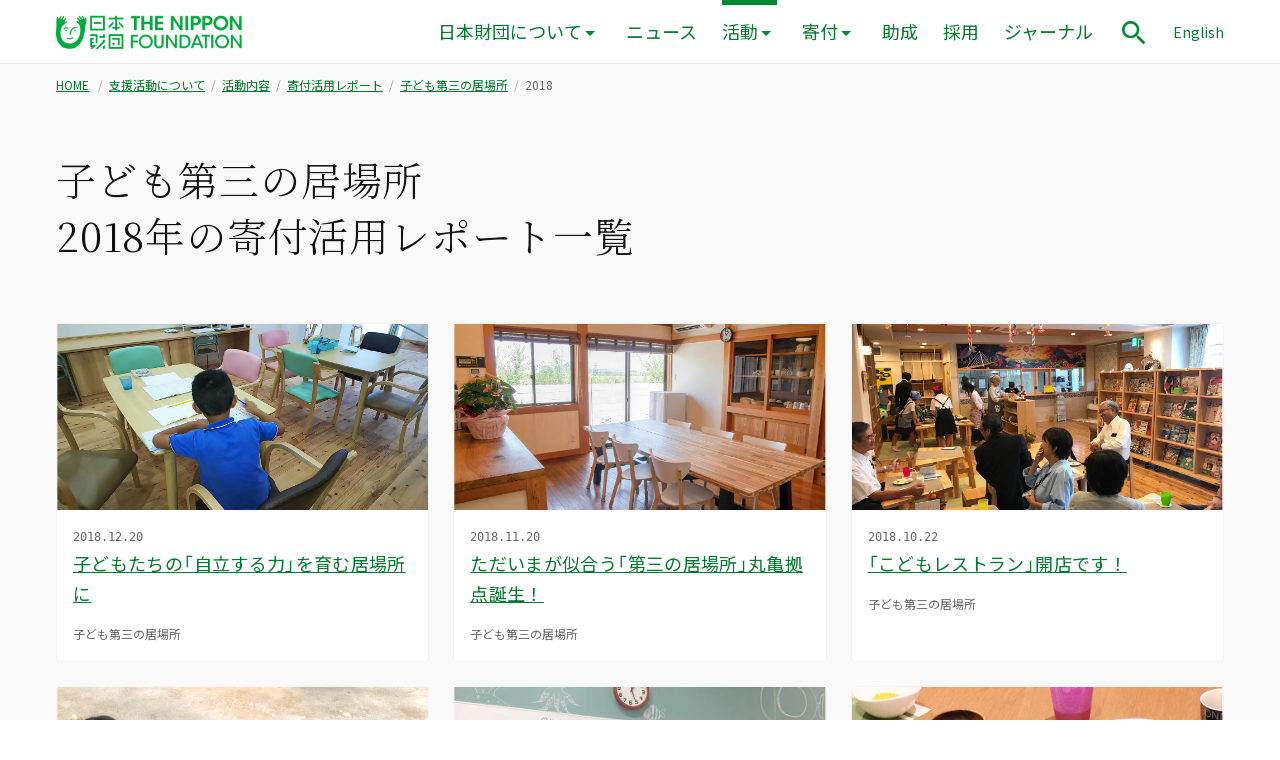

--- FILE ---
content_type: text/html; charset=UTF-8
request_url: https://www.nippon-foundation.or.jp/what/projects/activity/child_support/2018
body_size: 6060
content:


<!-- taxonomy-category_activity.php --><!DOCTYPE html>
<html lang="ja" prefix="og: http://ogp.me/ns#">

<head>
    <!-- Google Tag Manager -->
  <script>
  (function(w, d, s, l, i) {
    w[l] = w[l] || [];
    w[l].push({
      'gtm.start': new Date().getTime(),
      event: 'gtm.js'
    });
    var f = d.getElementsByTagName(s)[0],
      j = d.createElement(s),
      dl = l != 'dataLayer' ? '&l=' + l : '';
    j.async = true;
    j.src =
      'https://www.googletagmanager.com/gtm.js?id=' + i + dl;
    f.parentNode.insertBefore(j, f);
  })(window, document, 'script', 'dataLayer', 'GTM-PRSCXWV');
  </script>
  <!-- End Google Tag Manager -->
  
  <meta charset="utf-8">
  <meta http-equiv="X-UA-Compatible" content="IE=edge">
  <meta name="viewport" content="width=device-width, initial-scale=1">
  <meta property="fb:app_id" content="350806538613515">

  <link rel="apple-touch-icon" sizes="180x180" href="/wp-content/themes/tnf-2019/assets/config/apple-touch-icon.png">
  <link rel="icon" type="image/png" sizes="32x32" href="/wp-content/themes/tnf-2019/assets/config/favicon-32x32.png">
  <link rel="icon" type="image/png" sizes="16x16" href="/wp-content/themes/tnf-2019/assets/config/favicon-16x16.png">
  <link rel="manifest" href="/wp-content/themes/tnf-2019/assets/config/site.webmanifest">
  <link rel="mask-icon" href="/wp-content/themes/tnf-2019/assets/config/safari-pinned-tab.svg" color="#00a73c">
  <meta name="msapplication-TileColor" content="#da532c">
  <meta name="theme-color" content="#ffffff">

  <link rel="stylesheet" href="/wp-content/themes/tnf-2019/assets/css/vender/yakuhanjp_s.min.css">
  <link rel="stylesheet" href="/wp-content/themes/tnf-2019/assets/css/vender/yakuhanmp_s.min.css">
  <!--<link href="https://fonts.googleapis.com/css?family=Noto+Sans+JP:400|Noto+Serif+JP:300&amp;subset=japanese"
		rel="stylesheet">-->
  <link rel="preconnect" href="https://fonts.googleapis.com">
  <link rel="preconnect" href="https://fonts.gstatic.com" crossorigin>


    <link href="https://fonts.googleapis.com/css2?family=Noto+Sans+JP&family=Noto+Serif+JP:wght@300&family=Roboto:wght@400;500&display=swap" rel="stylesheet">
  

  <link rel="stylesheet" href="/wp-content/themes/tnf-2019/assets/css/style.css">
  <link rel="stylesheet" href="/wp-content/themes/tnf-2019/assets/css/editor.css">

  <link rel="alternate" hreflang="ja" href="https://www.nippon-foundation.or.jp/" />
  <link rel="alternate" hreflang="en" href="https://en.nippon-foundation.or.jp/" />
  <link rel="alternate" hreflang="x-default" href="https://www.nippon-foundation.or.jp/" />

  <!-- start wp_head -->
  <meta name='robots' content='index, follow, max-image-preview:large, max-snippet:-1, max-video-preview:-1' />

	<!-- This site is optimized with the Yoast SEO plugin v26.6 - https://yoast.com/wordpress/plugins/seo/ -->
	<title>子ども第三の居場所2018年の寄付活用レポート一覧 | 日本財団</title>
	<meta property="og:locale" content="ja_JP" />
	<meta property="og:type" content="article" />
	<meta property="og:title" content="子ども第三の居場所 アーカイブ | 日本財団" />
	<meta property="og:url" content="https://www.nippon-foundation.or.jp/what/projects/activity/child_support/2018" />
	<meta property="og:site_name" content="日本財団" />
	<meta property="og:image" content="https://www.nippon-foundation.or.jp/wp-content/uploads/2019/02/tnf_ogimage.png" />
	<meta property="og:image:width" content="1200" />
	<meta property="og:image:height" content="630" />
	<meta property="og:image:type" content="image/png" />
	<meta name="twitter:card" content="summary_large_image" />
	<!-- / Yoast SEO plugin. -->


<style id='wp-img-auto-sizes-contain-inline-css' type='text/css'>
img:is([sizes=auto i],[sizes^="auto," i]){contain-intrinsic-size:3000px 1500px}
/*# sourceURL=wp-img-auto-sizes-contain-inline-css */
</style>
<link rel='stylesheet' id='wp-block-library-css' href='/wp-includes/css/dist/block-library/style.min.css?ver=6.9' type='text/css' media='all' />
<style id='wp-block-library-inline-css' type='text/css'>
/*wp_block_styles_on_demand_placeholder:6974bc90077e6*/
/*# sourceURL=wp-block-library-inline-css */
</style>
<style id='classic-theme-styles-inline-css' type='text/css'>
/*! This file is auto-generated */
.wp-block-button__link{color:#fff;background-color:#32373c;border-radius:9999px;box-shadow:none;text-decoration:none;padding:calc(.667em + 2px) calc(1.333em + 2px);font-size:1.125em}.wp-block-file__button{background:#32373c;color:#fff;text-decoration:none}
/*# sourceURL=/wp-includes/css/classic-themes.min.css */
</style>
<meta name="generator" content="WPML ver:4.8.6 stt:1,28;" />
  <!-- end wp_head -->
  </head>

<body class="archive date tax-category_activity term-child_support term-200 wp-theme-tnf-2019"  data-has-visualslider="false">
          <!-- Google Tag Manager (noscript) -->
    <noscript><iframe src="https://www.googletagmanager.com/ns.html?id=GTM-PRSCXWV" height="0" width="0" style="display:none;visibility:hidden"></iframe></noscript>
    <!-- End Google Tag Manager (noscript) -->
        

    <div class="Loading" role="progressbar" aria-valuenow="0" aria-valuemin="0" aria-valuemax="100" aria-valuetext="0%" aria-live="assertive">
      <div class="Loading__bg"></div>
      <div class="LoadingImg">
        <img src="/wp-content/themes/tnf-2019/assets/images/common/logo-face.svg" alt="">
        <div class="LoadingImg__dots">
          <span></span>
          <span></span>
          <span></span>
        </div>
      </div>
    </div>
            <!-- get_post_type = activity -->
    <header role="banner" class="Header Header--small" aria-hidden="true">
      <div class="CommonWidth">
        <div class="CommonWidth__inner HeaderContentWidth">
          <div class="Grid Grid--flex-end">
            <div class="Grid__col Grid__col--1-8 HeaderLogo" >
                            <a href="/">
                <span class="HeaderLogo__def">
                  <img src="/wp-content/themes/tnf-2019/assets/images/common/logo-rect.png" alt="日本財団 THE NIPPON FOUNDATION | For Social Innovation" class="HeaderLogo__rect">
                  <img src="/wp-content/themes/tnf-2019/assets/images/common/logo-horizontal.png" alt="日本財団 THE NIPPON FOUNDATION | For Social Innovation" class="HeaderLogo__horizontal">
                </span>
                <span class="HeaderLogo__hover" aria-hidden="true">
                  <img src="/wp-content/themes/tnf-2019/assets/images/common/logo-rect--hover.png" alt="日本財団 THE NIPPON FOUNDATION | For Social Innovation" class="HeaderLogo__rect">
                  <img src="/wp-content/themes/tnf-2019/assets/images/common/logo-horizontal--hover.png" alt="日本財団 THE NIPPON FOUNDATION | For Social Innovation" class="HeaderLogo__horizontal">
                </span>
              </a>
              
            </div>
            <div class="Grid__col Grid__col--5-8 HeaderContent">

                            <button class="BtnToggleMenu" aria-controls="SpScrollWrap" aria-expanded="false">
                <img src="/wp-content/themes/tnf-2019/assets/images/common/icons/hamburger.png" alt="メニューを開く" class="BtnToggleMenu__def" aria-hidden="false">
                <img src="/wp-content/themes/tnf-2019/assets/images/common/icons/close.png" alt="メニューを閉じる" class="BtnToggleMenu__open" aria-hidden="true">
              </button>
              

              <div class="SpScrollWrap" id="SpScrollWrap" aria-hidden="true">
                <div class="SpScrollWrap__content">


                                    <div class="SpSearchForm">
                    <form role="search" method="get" id="searchform-sp" class="searchform" action="/">
                      <input type="search" value="" name="s" class="searchform__input" title="サイト内検索" />
                      <input type="image" src="/wp-content/themes/tnf-2019/assets/images/common/icons/search--white.png" alt="検索する" class="searchsubmit" />
                    </form>
                  </div>
                  <nav class="Nav" role="navigation" aria-label="メインメニュー">
                    <ul class="NavList">
                      <li class="NavListItem"><a href="/">HOME</a></li>
                      <li class="NavListItem NavListItem--show-pc 
																							">
                        <button class="BtnToggleMegadrop"  aria-controls="MegadropContainer" aria-expanded="false">日本財団について</button>
                        <div class="Megadrop" aria-hidden="true" id="MegadropContainer">
                          <div class="Megadrop__inner">
                            <div class="CommonWidth">
                              <div class="CommonWidth__inner">
                                <ul class="MegadropList">
                                  <li><a href="/who">日本財団について TOP</a></li>
                                  <li class="MegadropList__item--full"><a href="/who/introduction">日本財団ってどんな団体?</a>
                                  </li>
                                  <li><a href="/who/mission">活動理念</a>
                                  </li>
                                  <li><a href="/who/message">会長メッセージ</a>
                                  </li>
                                  <li><a href="/who/about">組織</a>
                                  </li>
                                  <li><a href="/who/about/history">沿革</a>
                                  </li>
                                  <li><a href="/who/funding">活動資金</a></li>
                                  <li><a href="/who/disclosure">情報公開</a></li>
                                  <li><a href="/who/access">アクセス</a></li>
                                </ul>
                                <button class="BtnCloseMegadrop">
                                  <img src="/wp-content/themes/tnf-2019/assets/images/common/icons/close--white.png" alt="メニューを閉じる">
                                </button>
                              </div>
                            </div>
                          </div>
                        </div>
                      </li>
                      <li class="NavListItem NavListItem--show-sp -has-pulldown 
																											">
                        <a href="/who" >日本財団について</a>
                        <button class="BtnToggleSpPulldown" aria-expanded="false">
                          <img src="/wp-content/themes/tnf-2019/assets/images/common/icons/arrow-simple-right--white.png" alt="開く">
                        </button>
                        <div class="SpPulldown" aria-hidden="true">
                          <ul>
                            <li><a href="/who/introduction">日本財団ってどんな団体?</a>
                            <li><a href="/who/mission">活動理念</a>
                            </li>
                            <li><a href="/who/message">会長メッセージ</a>
                            </li>
                            <li><a href="/who/about">組織</a>
                            </li>
                            <li><a href="/who/about/history">沿革</a>
                            </li>
                            <li><a href="/who/funding">活動資金</a></li>
                            <li><a href="/who/disclosure">情報公開</a></li>
                            <li><a href="/who/access">アクセス</a></li>
                          </ul>
                        </div>
                      </li>
                                            <li class="NavListItem 
																		">
                        <a href="/who/news" aria-current="page">ニュース</a>
                      </li>
                                            <li class="NavListItem NavListItem--show-pc 
						-current																	">
                        <button class="BtnToggleMegadrop" aria-current="true" aria-controls="MegadropContainer--projects" aria-expanded="false">活動</button>
                        <div class="Megadrop" aria-hidden="true" id="MegadropContainer--projects">
                          <div class="Megadrop__inner">
                            <div class="CommonWidth">
                              <div class="CommonWidth__inner">
                                <ul class="MegadropList">
                                  <li><a href="/what/projects">活動 TOP</a></li>
                                  <li><a href="/what/projects/ocean">海洋</a></li>
<li><a href="/what/projects/global">国際</a></li>
<li><a href="/what/projects/child">子ども</a></li>
<li><a href="/what/projects/disaster">災害</a></li>
<li><a href="/what/projects/disability">障害</a></li>
<li><a href="/what/projects/community">社会</a></li>
                                </ul>
                                <button class="BtnCloseMegadrop">
                                  <img src="/wp-content/themes/tnf-2019/assets/images/common/icons/close--white.png" alt="メニューを閉じる">
                                </button>
                              </div>
                            </div>
                          </div>
                        </div>
                      </li>
                      <li class="NavListItem NavListItem--show-sp -has-pulldown 
						-current																					">
                        <a href="/what/projects" aria-current="true">活動</a>
                        <button class="BtnToggleSpPulldown" aria-expanded="false">
                          <img src="/wp-content/themes/tnf-2019/assets/images/common/icons/arrow-simple-right--white.png" alt="開く">
                        </button>
                        <div class="SpPulldown" aria-hidden="true">
                          <ul>
                            <li><a href="/what/projects/ocean">海洋</a></li>
<li><a href="/what/projects/global">国際</a></li>
<li><a href="/what/projects/child">子ども</a></li>
<li><a href="/what/projects/disaster">災害</a></li>
<li><a href="/what/projects/disability">障害</a></li>
<li><a href="/what/projects/community">社会</a></li>
                          </ul>
                        </div>
                      </li>
                                            <li class="NavListItem NavListItem--show-pc 
																							">
                        <button class="BtnToggleMegadrop"  aria-controls="MegadropContainer--donation" aria-expanded="false">寄付</button>
                        <div class="Megadrop" aria-hidden="true" id="MegadropContainer--donation">
                          <div class="Megadrop__inner">
                            <div class="CommonWidth">
                              <div class="CommonWidth__inner">
                                <ul class="MegadropList">
                                  <li>
                                    <p class="MegadropList__category">寄付</p>
                                  </li>
                                                                    <li><a href="/donation/kifusha-supporter">個人で寄付をお考えの方</a>
                                  </li>
                                  <li><a href="/donation/kigyou-dantai">企業・団体の方</a>
                                  </li>
                                </ul>
                                <button class="BtnCloseMegadrop">
                                  <img src="/wp-content/themes/tnf-2019/assets/images/common/icons/close--white.png" alt="メニューを閉じる">
                                </button>
                              </div>
                            </div>
                          </div>
                        </div>

                      </li>
                      <li class="NavListItem NavListItem--show-sp -has-pulldown 
																											">
                        <a href="/donation" >寄付</a>
                        <button class="BtnToggleSpPulldown" aria-expanded="false">
                          <img src="/wp-content/themes/tnf-2019/assets/images/common/icons/arrow-simple-right--white.png" alt="開く">
                        </button>
                        <div class="SpPulldown" aria-hidden="true">
                          <ul>
                                                        <li><a href="/donation/kifusha-supporter">個人で寄付をお考えの方</a></li>
                            <li><a href="/donation/kigyou-dantai">企業・団体の方</a></li>
                          </ul>
                        </div>
                      </li>
                                            <li class="NavListItem 
																		">
                        <a href="/grant_application" >助成</a>
                      </li>
                      <li class="NavListItem 
																		">
                        <a href="/who/careers" >採用</a>
                      </li>
                                            <li class="NavListItem 
																		">
                        <a href="/journal" >ジャーナル</a>
                      </li>
                      <li class="NavListItem"><a href="https://en.nippon-foundation.or.jp/" lang="en">ENGLISH</a></li>
                    </ul>
                  </nav>
                  
                </div>

              </div>



                            <button class="BtnToggleMenu BtnToggleMenu--bottom" aria-controls="SpScrollWrap" aria-expanded="false">
                <img src="/wp-content/themes/tnf-2019/assets/images/common/icons/hamburger.png" alt="メニューを開く" class="BtnToggleMenu__def" aria-hidden="false">
                <img src="/wp-content/themes/tnf-2019/assets/images/common/icons/close.png" alt="メニューを閉じる" class="BtnToggleMenu__open" aria-hidden="true">
              </button>
              <div class="HeaderControl">
                <button class="BtnToggleSearch" aria-controls="SearchModal" aria-expanded="false">
                  <img src="/wp-content/themes/tnf-2019/assets/images/common/icons/search.png" alt="サイト内検索パネルを表示" width="32" height="32">
                </button>
              </div>
              <div class="HeaderLangSwitcher">
                <a href="https://en.nippon-foundation.or.jp/" lang="en">English</a>
              </div>
              
            </div>
          </div>
        </div>
      </div>
    </header>

    <main role="main" aria-hidden="true" class="Wrapper Wrapper--header-small">
                    <div class="TopInformation" data-project-category="ocean">
                <div class="Breadcrumb">
            <div class="CommonWidth">
                <div class="CommonWidth__inner">
                                            <nav role="navigation" aria-label="現在位置">
                    
                        <ul>
                            <li>
                                <a href="/">HOME</a>
                            </li>
                                                                                                
                                    




                                                                            
                                                                                                                            
                                        <li><a href="/what">支援活動について</a></li><li><a href="/what/projects">活動内容</a></li><li><a href="/what/projects/activity">寄付活用レポート</a></li><li><a href="/what/projects/activity/child_support">子ども第三の居場所</a></li><li aria-current="page">2018</li>                                    
                                    


                                    
                                    








                                                                        
                                                                    




                            

                        </ul>
                    </nav>
                </div>
            </div>
        </div>
                                

      </div>
      


      <!-- header.php 末尾  -->

        <div class="CommonWidth HasFullBg HasFullBg--activity">
            <div class="CommonWidth__inner">

                <div class="SingleShare SingleShare--shrink">
                    <!--
                    <div class="ShareButtons">
    <a href="#" class="ShareButtons__item js-btn-share" data-type="twitter">
        <img src="/wp-content/themes/tnf-2019/assets/images/common/icons/twitter--white.png" alt="">
        POST
    </a>
    <a href="#" class="ShareButtons__item js-btn-share" data-type="facebook">
        <img src="/wp-content/themes/tnf-2019/assets/images/common/icons/facebook--white.png" alt="">
        SHARE
    </a>
</div>                    -->
                </div>

                <div class="RTE RTE--single">
                                            <h1>子ども第三の居場所<br>2018年の寄付活用レポート一覧</h1>
                    

                                                            <div class="CardWrap CardWrap--no-bg -content-width CardWrap--donation">
                        <ul class="Grid Grid--activity Grid--donation-report">
                                                            
                            <li class="Grid__col">
                                <div class="Card Card--sp-horizontal">
                                    <a href="/what/projects/activity/15333">
                                        <div class="CropImg">
                                            <figure class="CropImg__inner">
                                                <img src="/wp-content/uploads/2019/01/wha_act_181220_01.jpg" alt="">
                                            </figure>
                                        </div>
                                        <div class="CardBody">
                                            <time datetime="2018-12-20" class="NewsItem__date">2018.12.20</time>
                                            <h4 class="Card__title Card__title--sp-small">
                                            子どもたちの「自立する力」を育む居場所に                                            </h4>
                                            <div class="Card__relateproject">
                                            子ども第三の居場所                                            </div>
                                        </div>
                                    </a>
                                </div>
                            </li>
                                                            
                            <li class="Grid__col">
                                <div class="Card Card--sp-horizontal">
                                    <a href="/what/projects/activity/15322">
                                        <div class="CropImg">
                                            <figure class="CropImg__inner">
                                                <img src="/wp-content/uploads/2019/01/wha_act_181122_01.jpg" alt="">
                                            </figure>
                                        </div>
                                        <div class="CardBody">
                                            <time datetime="2018-11-20" class="NewsItem__date">2018.11.20</time>
                                            <h4 class="Card__title Card__title--sp-small">
                                            ただいまが似合う「第三の居場所」丸亀拠点誕生！                                            </h4>
                                            <div class="Card__relateproject">
                                            子ども第三の居場所                                            </div>
                                        </div>
                                    </a>
                                </div>
                            </li>
                                                            
                            <li class="Grid__col">
                                <div class="Card Card--sp-horizontal">
                                    <a href="/what/projects/activity/15309">
                                        <div class="CropImg">
                                            <figure class="CropImg__inner">
                                                <img src="/wp-content/uploads/2019/01/wha_act_181022_01.jpg" alt="">
                                            </figure>
                                        </div>
                                        <div class="CardBody">
                                            <time datetime="2018-10-22" class="NewsItem__date">2018.10.22</time>
                                            <h4 class="Card__title Card__title--sp-small">
                                            「こどもレストラン」開店です！                                            </h4>
                                            <div class="Card__relateproject">
                                            子ども第三の居場所                                            </div>
                                        </div>
                                    </a>
                                </div>
                            </li>
                                                            
                            <li class="Grid__col">
                                <div class="Card Card--sp-horizontal">
                                    <a href="/what/projects/activity/15302">
                                        <div class="CropImg">
                                            <figure class="CropImg__inner">
                                                <img src="/wp-content/uploads/2019/01/wha_act_180920_01.jpg" alt="">
                                            </figure>
                                        </div>
                                        <div class="CardBody">
                                            <time datetime="2018-09-20" class="NewsItem__date">2018.09.20</time>
                                            <h4 class="Card__title Card__title--sp-small">
                                            縁側を通して地域とつながる拠点に                                            </h4>
                                            <div class="Card__relateproject">
                                            子ども第三の居場所                                            </div>
                                        </div>
                                    </a>
                                </div>
                            </li>
                                                            
                            <li class="Grid__col">
                                <div class="Card Card--sp-horizontal">
                                    <a href="/what/projects/activity/15293">
                                        <div class="CropImg">
                                            <figure class="CropImg__inner">
                                                <img src="/wp-content/uploads/2019/01/wha_act_180823_01.jpg" alt="">
                                            </figure>
                                        </div>
                                        <div class="CardBody">
                                            <time datetime="2018-08-23" class="NewsItem__date">2018.08.23</time>
                                            <h4 class="Card__title Card__title--sp-small">
                                            兵庫県尼崎市に「第三の居場所」が3拠点同時オープン ～その3～                                            </h4>
                                            <div class="Card__relateproject">
                                            子ども第三の居場所                                            </div>
                                        </div>
                                    </a>
                                </div>
                            </li>
                                                            
                            <li class="Grid__col">
                                <div class="Card Card--sp-horizontal">
                                    <a href="/what/projects/activity/15288">
                                        <div class="CropImg">
                                            <figure class="CropImg__inner">
                                                <img src="/wp-content/uploads/2019/01/wha_act_180720_01.jpg" alt="">
                                            </figure>
                                        </div>
                                        <div class="CardBody">
                                            <time datetime="2018-07-20" class="NewsItem__date">2018.07.20</time>
                                            <h4 class="Card__title Card__title--sp-small">
                                            みんなで囲む、あたたかい食事                                            </h4>
                                            <div class="Card__relateproject">
                                            子ども第三の居場所                                            </div>
                                        </div>
                                    </a>
                                </div>
                            </li>
                                                            
                            <li class="Grid__col">
                                <div class="Card Card--sp-horizontal">
                                    <a href="/what/projects/activity/15283">
                                        <div class="CropImg">
                                            <figure class="CropImg__inner">
                                                <img src="/wp-content/uploads/2019/01/wha_act_180628_01.jpg" alt="">
                                            </figure>
                                        </div>
                                        <div class="CardBody">
                                            <time datetime="2018-06-28" class="NewsItem__date">2018.06.28</time>
                                            <h4 class="Card__title Card__title--sp-small">
                                            兵庫県尼崎市に「第三の居場所」が3拠点同時オープン ～その2～                                            </h4>
                                            <div class="Card__relateproject">
                                            子ども第三の居場所                                            </div>
                                        </div>
                                    </a>
                                </div>
                            </li>
                                                            
                            <li class="Grid__col">
                                <div class="Card Card--sp-horizontal">
                                    <a href="/what/projects/activity/15230">
                                        <div class="CropImg">
                                            <figure class="CropImg__inner">
                                                <img src="/wp-content/uploads/2019/01/wha_act_180425_01.jpg" alt="">
                                            </figure>
                                        </div>
                                        <div class="CardBody">
                                            <time datetime="2018-04-25" class="NewsItem__date">2018.04.25</time>
                                            <h4 class="Card__title Card__title--sp-small">
                                            兵庫県尼崎市に「第三の居場所」が3拠点同時オープン ～その1～                                            </h4>
                                            <div class="Card__relateproject">
                                            子ども第三の居場所                                            </div>
                                        </div>
                                    </a>
                                </div>
                            </li>
                                                            
                            <li class="Grid__col">
                                <div class="Card Card--sp-horizontal">
                                    <a href="/what/projects/activity/12485">
                                        <div class="CropImg">
                                            <figure class="CropImg__inner">
                                                <img src="/wp-content/uploads/2019/01/wha_act_180209_01.jpg" alt="">
                                            </figure>
                                        </div>
                                        <div class="CardBody">
                                            <time datetime="2018-02-09" class="NewsItem__date">2018.02.09</time>
                                            <h4 class="Card__title Card__title--sp-small">
                                            『子どもの笑顔を、親と一緒に見守り育む。』九州初の拠点が宮崎市にオープン                                            </h4>
                                            <div class="Card__relateproject">
                                            子ども第三の居場所                                            </div>
                                        </div>
                                    </a>
                                </div>
                            </li>
                            

                        </ul>


                    </div>

                    
                    <div class="JournalContent__localnav">
                        <nav class="LocalNav" role="navigation" aria-label="カテゴリ内メニュー">
                            <ul class="JournalLocalNavList no-list-style">
                                <li class="JournalLocalNavListItem no-list-style"><a href="/what/projects/activity/child_support/2026" class="JournalLocalNavListItem__a" ><img class="icon-textlink" src="/wp-content/themes/tnf-2019/assets/images/common/icons/arrow-right.png" alt="">2026年</a></li><li class="JournalLocalNavListItem no-list-style"><a href="/what/projects/activity/child_support/2025" class="JournalLocalNavListItem__a" ><img class="icon-textlink" src="/wp-content/themes/tnf-2019/assets/images/common/icons/arrow-right.png" alt="">2025年</a></li><li class="JournalLocalNavListItem no-list-style"><a href="/what/projects/activity/child_support/2024" class="JournalLocalNavListItem__a" ><img class="icon-textlink" src="/wp-content/themes/tnf-2019/assets/images/common/icons/arrow-right.png" alt="">2024年</a></li><li class="JournalLocalNavListItem no-list-style"><a href="/what/projects/activity/child_support/2023" class="JournalLocalNavListItem__a" ><img class="icon-textlink" src="/wp-content/themes/tnf-2019/assets/images/common/icons/arrow-right.png" alt="">2023年</a></li><li class="JournalLocalNavListItem no-list-style"><a href="/what/projects/activity/child_support/2022" class="JournalLocalNavListItem__a" ><img class="icon-textlink" src="/wp-content/themes/tnf-2019/assets/images/common/icons/arrow-right.png" alt="">2022年</a></li><li class="JournalLocalNavListItem no-list-style"><a href="/what/projects/activity/child_support/2021" class="JournalLocalNavListItem__a" ><img class="icon-textlink" src="/wp-content/themes/tnf-2019/assets/images/common/icons/arrow-right.png" alt="">2021年</a></li><li class="JournalLocalNavListItem no-list-style"><a href="/what/projects/activity/child_support/2020" class="JournalLocalNavListItem__a" ><img class="icon-textlink" src="/wp-content/themes/tnf-2019/assets/images/common/icons/arrow-right.png" alt="">2020年</a></li><li class="JournalLocalNavListItem no-list-style"><a href="/what/projects/activity/child_support/2019" class="JournalLocalNavListItem__a" ><img class="icon-textlink" src="/wp-content/themes/tnf-2019/assets/images/common/icons/arrow-right.png" alt="">2019年</a></li><li class="JournalLocalNavListItem no-list-style"><a href="/what/projects/activity/child_support/2018" class="JournalLocalNavListItem__a" aria-current="page"><img class="icon-textlink" src="/wp-content/themes/tnf-2019/assets/images/common/icons/arrow-right.png" alt="">2018年</a></li><li class="JournalLocalNavListItem no-list-style"><a href="/what/projects/activity/child_support/2017" class="JournalLocalNavListItem__a" ><img class="icon-textlink" src="/wp-content/themes/tnf-2019/assets/images/common/icons/arrow-right.png" alt="">2017年</a></li>                        </nav>
                    </div>

                

                </div>
            </div>
        </div>
</main>
<!-- / .Wrapper -->


<!-- .Footer -->
<footer role="contentinfo" aria-hidden="true" class="Footer">
  <div class="Footer__primary">
    <div class="CommonWidth">
      <div class="CommonWidth__inner">
        <div class="FooterShare">
          <p class="FooterShare__head">Follow us</p>
                    <ul>
            <li>
              <a href="https://www.facebook.com/NipponZaidan" target="_blank">
                <img src="/wp-content/themes/tnf-2019/assets/images/common/icons/facebook--white.png" alt="Facebook">
              </a>
            </li>
            <li>
              <a href="https://twitter.com/NipponZaidan" target="_blank">
                <img src="/wp-content/themes/tnf-2019/assets/images/common/icons/twitter--white.png" alt="Twitter">
              </a>
            </li>
            <li>
              <a href="https://www.youtube.com/user/NipponFoundationPR" target="_blank">
                <img src="/wp-content/themes/tnf-2019/assets/images/common/icons/youtube--white.png" alt="YouTube">
              </a>
            </li>
            <li>
              <a href="https://www.instagram.com/nippon_foundation/" target="_blank">
                <img src="/wp-content/themes/tnf-2019/assets/images/common/icons/instagram--white.png" alt="Instagram">
              </a>
            </li>
                        <li>
              <a href="http://blog.canpan.info/nfkouhou/" target="_blank">
                <img src="/wp-content/themes/tnf-2019/assets/images/common/icons/blog-fill--white.png" alt="日本財団ブログ「みんながみんなを支える社会」に向けて">
              </a>
            </li>
            
                        <!--
                                <li>
                                    <a href="http://w21.mailds.jp/f/interim/register/00032" target="_blank">
                                        <img src="/wp-content/themes/tnf-2019/assets/images/common/icons/mail-fill--white.png" alt="日本財団メールマガジン">
                                    </a>
                                </li>
                            -->
            
          </ul>
        </div>

        <nav class="FooterPrimaryNav Grid" role="navigation" aria-label="主要コンテンツ一覧">
          <div class="FooterPrimaryNav__home Grid__col">
                        <a href="/">HOME</a>
                      </div>
          <div class="FooterPrimaryNav__contents Grid__col -Grid__col--7-8">
                        <ul>
              <li class="has-child">
                <a href="/who">日本財団について</a>
                <ul>
                  <li><a href="/who/introduction">日本財団ってどんな団体?</a></li>
                  <li><a href="/who/mission">活動理念</a></li>
                  <li><a href="/who/message">会長メッセージ</a></li>
                  <li><a href="/who/about">組織</a></li>
                  <li><a href="/who/about/history">沿革</a></li>
                  <li>
                    <a href="/who/funding">活動資金</a>
                  </li>
                  <li>
                    <a href="/who/disclosure">情報公開</a>
                  </li>
                  <li>
                    <a href="/who/access">アクセス</a>
                  </li>
                </ul>
              </li>
              <li>
                <a href="/who/news">ニュース</a>
              </li>
              <li class="has-child">
                <a href="/what/projects">活動</a>
                <ul>
                  <li><a href="/what/projects/ocean">海洋</a></li>
<li><a href="/what/projects/global">国際</a></li>
<li><a href="/what/projects/child">子ども</a></li>
<li><a href="/what/projects/disaster">災害</a></li>
<li><a href="/what/projects/disability">障害</a></li>
<li><a href="/what/projects/community">社会</a></li>
                </ul>
              </li>
              <li class="has-child">
                <p class="FooterPrimaryNav__category">寄付</p>
                <ul>
                                    <li><a href="/donation/kifusha-supporter">個人で寄付をお考えの方</a></li>
                  <li><a href="/donation/kigyou-dantai">企業・団体の方</a></li>
                </ul>
              </li>
              <li>
                <a href="/grant_application">助成</a>
              </li>
              <li>
                <a href="/who/careers">採用</a>
              </li>
              <li>
                <a href="/journal">ジャーナル</a>
                <ul>
                  <li><a href="/journal/about">日本財団ジャーナルとは</a></li>
                  <li><a href="/journal/all">すべての記事</a></li>
                  <li><a href="/journal/issue">連載・特集</a></li>
                  <li><a href="/journal/picture">ピクチャー</a></li>
                </ul>
              </li>
            </ul>
            
          </div>
        </nav>
      </div>
    </div>
  </div>
  <div class="Footer__secondary">
    <div class="CommonWidth">
      <div class="CommonWidth__inner">
        <div class="Grid">
          <div class="Grid__col Grid__col--1-8 FooterLogo">
                        <a href="/">
              <img src="/wp-content/themes/tnf-2019/assets/images/common/logo-horizontal.png" alt="日本財団 THE NIPPON FOUNDATION | For Social Innovation">
            </a>
                      </div>
          <div class="Grid__col">
            <nav class="FooterSecondaryNav" role="navigation" aria-label="サイト機能メニュー">
              <ul>
                <li>
                  <a href="/contact">お問い合わせ</a>
                </li>
                                <li>
                  <a href="/usage">サイトの利用について</a>
                </li>
                                <li>
                  <a href="/privacy">個人情報保護</a>
                </li>
                <li>
                  <a href="/web_accessibility">ウェブアクセシビリティ方針</a>
                </li>
                <li>
                  <a href="/sitemap">サイトマップ</a>
                </li>
              </ul>
            </nav>
          </div>
        </div>
      </div>
    </div>
  </div>

  <div class="Copyright">
    <div class="CommonWidth">
      <div class="CommonWidth__inner">
        <p>Copyright © The Nippon Foundation</p>
      </div>
    </div>
  </div>
</footer>
<!-- / .Footer -->

<div class="PageTop">
  <a href="javascript:void(0)" class="js-back-to-top">
        <img src="/wp-content/themes/tnf-2019/assets/images/common/btn-pagetop.png" alt="ページトップに戻る">
      </a>
</div>

<div class="SearchModal" id="SearchModal" aria-hidden="true">
  <div class="SearchModal__bg"></div>
  <!--
            <div class="SearchBar -shrink">
        -->
  <div class="SearchBar -shrink">
    <div class="CommonWidth">
      <div class="CommonWidth__inner">
        <div class="Grid">
          <div class="Grid__col SearchBar__form Grid__col--6-8">
                        <form role="search" method="get" id="searchform" class="searchform" action="/">
              <input type="search" value="" name="s" id="searchform__input" class="searchform__input" title="サイト内検索" />
              <input type="image" src="/wp-content/themes/tnf-2019/assets/images/common/icons/search--white.png" alt="検索する" class="searchsubmit" />
            </form>
            <button class="BtnCloseSearchModal">
              <img src="/wp-content/themes/tnf-2019/assets/images/common/icons/close--white.png" alt="閉じる">
            </button>
            
          </div>
        </div>
      </div>
    </div>
  </div>
</div>


<div class="check-res"></div>
<script src="/wp-content/themes/tnf-2019/assets/js/main.js"></script>

<!--<div id="fb-root"></div>-->

<script type="text/javascript">
<!--
window.url_website = "";

// 
-->
</script>
<script type="speculationrules">
{"prefetch":[{"source":"document","where":{"and":[{"href_matches":"/*"},{"not":{"href_matches":["/wp-*.php","/wp-admin/*","/wp-content/uploads/*","/wp-content/*","/wp-content/plugins/*","/wp-content/themes/tnf-2019/*","/*\\?(.+)"]}},{"not":{"selector_matches":"a[rel~=\"nofollow\"]"}},{"not":{"selector_matches":".no-prefetch, .no-prefetch a"}}]},"eagerness":"conservative"}]}
</script>
</body>

</html>

--- FILE ---
content_type: text/css; charset=UTF-8
request_url: https://www.nippon-foundation.or.jp/wp-content/themes/tnf-2019/assets/css/style.css
body_size: 26301
content:
@charset "UTF-8";.slick-next,.slick-next:focus,.slick-next:hover,.slick-prev,.slick-prev:focus,.slick-prev:hover{color:transparent;background:0 0;outline:0}.slick-dots,.slick-next,.slick-prev{position:absolute;display:block;padding:0}.slick-loading .slick-slide,.slick-loading .slick-track{visibility:hidden}.slick-dots li button:before,.slick-next:before,.slick-prev:before,body{-webkit-font-smoothing:antialiased;-moz-osx-font-smoothing:grayscale}html[lang=en] .RTE .Card a,html[lang=en] .RTE a.NewsItem__inner{word-break:normal}.Breadcrumb ul,.slick-dots,ul.Grid{list-style:none}.Breadcrumb li[aria-current=page],.EmergencyBar__link a{text-overflow:ellipsis;overflow:hidden}#searchform,#searchform input[type=search],.AccordionItemHead button,.Card,.Card a,.Grid__col,.ModalPanel,.Pager__item a,.Tag,.Tag--text,.slick-slider{box-sizing:border-box}.HeaderLogo__hover,.LangSwitcher a.current,.Pager__item.-active a,.slick-slide.dragging img,body{pointer-events:none}.slick-next,.slick-prev{height:20px;width:20px;line-height:0;font-size:0;cursor:pointer;top:50%;-webkit-transform:translate(0,-50%);-ms-transform:translate(0,-50%);transform:translate(0,-50%);border:none}.slick-next:focus:before,.slick-next:hover:before,.slick-prev:focus:before,.slick-prev:hover:before{opacity:1}.slick-next.slick-disabled:before,.slick-prev.slick-disabled:before{opacity:.25}.slick-next:before,.slick-prev:before{font-family:slick;font-size:20px;line-height:1;color:#fff;opacity:.75}.slick-prev{left:-25px}[dir=rtl] .slick-prev{left:auto;right:-25px}.slick-prev:before{content:"←"}.slick-next:before,[dir=rtl] .slick-prev:before{content:"→"}.slick-next{right:-25px}[dir=rtl] .slick-next{left:-25px;right:auto}[dir=rtl] .slick-next:before{content:"←"}.slick-dotted.slick-slider{margin-bottom:30px}.slick-dots{bottom:-25px;text-align:center;margin:0;width:100%}.slick-dots li{position:relative;display:inline-block;height:20px;width:20px;margin:0 5px;padding:0;cursor:pointer}.slick-dots li button{border:0;background:0 0;display:block;height:20px;width:20px;outline:0;line-height:0;font-size:0;color:transparent;padding:5px;cursor:pointer}.slick-dots li button:focus,.slick-dots li button:hover{outline:0}.slick-dots li button:focus:before,.slick-dots li button:hover:before{opacity:1}.slick-dots li button:before{position:absolute;top:0;left:0;content:"•";width:20px;height:20px;font-family:slick;font-size:6px;line-height:20px;text-align:center;color:#000;opacity:.25}.Breadcrumb,.slick-list,.slick-slider,.slick-track,body{position:relative}.slick-dots li.slick-active button:before{color:#000;opacity:.75}.slick-slider{display:block;-webkit-touch-callout:none;-webkit-user-select:none;-khtml-user-select:none;-moz-user-select:none;-ms-user-select:none;user-select:none;-ms-touch-action:pan-y;touch-action:pan-y;-webkit-tap-highlight-color:transparent}.slick-list{overflow:hidden;display:block;margin:0;padding:0}.slick-list:focus{outline:0}.slick-list.dragging{cursor:pointer;cursor:hand}.slick-slider .slick-list,.slick-slider .slick-track{-webkit-transform:translate3d(0,0,0);-moz-transform:translate3d(0,0,0);-ms-transform:translate3d(0,0,0);-o-transform:translate3d(0,0,0);transform:translate3d(0,0,0)}.slick-track{left:0;top:0;display:block;margin-left:auto;margin-right:auto}.slick-track:after,.slick-track:before{content:'';display:table}.slick-track:after{clear:both}.slick-slide{float:left;height:100%;min-height:1px;display:none}[dir=rtl] .slick-slide{float:right}.slick-slide img{display:block}.slick-slide.slick-loading img{display:none}.slick-initialized .slick-slide{display:block}.slick-vertical .slick-slide{display:block;height:auto;border:1px solid transparent}.check-res,.slick-arrow.slick-hidden{display:none}html{font-size:62.5%}body{margin:0;padding:0;transition:background-color .4s;color:#000;text-align:left;height:100%;overflow-x:hidden;overflow-y:scroll;font-size:16px;font-size:1.6rem;line-height:1.9;text-decoration-skip-ink:none;-webkit-text-size-adjust:none}body.home,html[lang=ja] body.home{background-color:#fff}html[lang=ja] body.home.--show-bgcolor,html[lang=ja] body[data-has-visualslider=true]{background-color:#f9f9f9}body:not(.home){background-color:#fff}body.-open-menu-sp{overflow-y:hidden}button{background:0 0}.check-res{width:1191px}@media screen and (max-width:1190px){.check-res{width:1190px}}.show-pc{display:block}.show-sp{display:none}@media screen and (max-width:720px){body{font-size:14px;font-size:1.4rem}.check-res{width:720px}.show-pc{display:none}.show-sp{display:block}}.Breadcrumb ul,.Row{display:-webkit-flex;display:-ms-flexbox}.Copyright p,.EmergencyBar__link time,.JournalCardContentDate time,.LangSwitcher a,.NewsItem__date,.NewsItem__lastupdate time,.RTE p.SearchResultItem__url,.TopNewsListItem time,.font-roboto{font-family:'Roboto Mono',monospace}.NavListItem:first-child a,.NavListItem:last-child a,.font-roboto-regular{font-family:Roboto,sans-serif}.IntroGrid__index,.IntroNumberInfo__main,.IntroProducersCard__data,.font-roboto-medium{font-family:Roboto,sans-serif;font-weight:500}.ArticleCardDonation__head,.ArticleCardHead__tag,.ArticleCardVisual__caption,.CardWrap--projects .Card__title,.DonateCardListItem__title a,.DonationPickupListItemBody__title a,.FooterPrimaryNav__contents>ul>li ul li a,.FooterPrimaryNav__home a,.FooterShare__head,.JournalMenuListItem__a,.JournalTopSectionHead__description,.LanguageSwitcher a,.NavListItem>a,.NavListItem>button:not(.BtnToggleSpPulldown),.NewsItem__title,.NewsItem__title--small,.RTE .JournalTagCloud h2,.RTE .PickupCard__title,.RTE h3.Card__title--donate-intro,.RTE h3.NewsItem__title--gothic,.RTE h3.SearchResultItem__title,.RTE h4.Card__title--donate-intro,.RTE h4.Grid__col,.SingleNote,.SpPulldown a,.font-gothic--regular,body{font-family:YakuHanJPs,'Noto Sans JP',Helvetica,Arial,"游ゴシック体","Yu Gothic",YuGothic,'ヒラギノ角ゴ Pro W3','Hiragino Kaku Gothic Pro','メイリオ',Meiryo,'Helvetica Neue',Helvetica,Arial,'ＭＳ Ｐゴシック','MS PGothic',sans-serif;font-weight:400}.FooterPrimaryNav__category,.FooterPrimaryNav__contents>ul>li,.FooterPrimaryNav__contents>ul>li>a,.MegadropList li:first-child a,.MegadropList__category,.ProjectCategoryCard--small .ProjectCategoryCard__title,.ProjectCategoryCard__title,.font-gothic--bold{font-family:YakuHanJPs,'Noto Sans JP',Helvetica,Arial,"游ゴシック体","Yu Gothic",YuGothic,'ヒラギノ角ゴ Pro W3','Hiragino Kaku Gothic Pro','メイリオ',Meiryo,'Helvetica Neue',Helvetica,Arial,'ＭＳ Ｐゴシック','MS PGothic',sans-serif;font-weight:700}.CardWrap--projects html[lang=en] .Card__title,.DonateCardListItem__title html[lang=en] a,.DonationPickupListItemBody__title html[lang=en] a,.FooterPrimaryNav__contents>ul>li ul li html[lang=en] a,.FooterPrimaryNav__home html[lang=en] a,.LanguageSwitcher html[lang=en] a,.RTE .JournalTagCloud html[lang=en] h2,.RTE html[lang=en] .PickupCard__title,.RTE html[lang=en] h3.Card__title--donate-intro,.RTE html[lang=en] h3.NewsItem__title--gothic,.RTE html[lang=en] h3.SearchResultItem__title,.RTE html[lang=en] h4.Card__title--donate-intro,.RTE html[lang=en] h4.Grid__col,.SpPulldown html[lang=en] a,html[lang=en] .ArticleCardDonation__head,html[lang=en] .ArticleCardHead__tag,html[lang=en] .ArticleCardVisual__caption,html[lang=en] .CardWrap--projects .Card__title,html[lang=en] .DonateCardListItem__title a,html[lang=en] .DonationPickupListItemBody__title a,html[lang=en] .FooterPrimaryNav__contents>ul>li ul li a,html[lang=en] .FooterPrimaryNav__home a,html[lang=en] .FooterShare__head,html[lang=en] .JournalMenuListItem__a,html[lang=en] .JournalTopSectionHead__description,html[lang=en] .LanguageSwitcher a,html[lang=en] .NavListItem>a,html[lang=en] .NavListItem>button:not(.BtnToggleSpPulldown),html[lang=en] .NewsItem__title,html[lang=en] .NewsItem__title--small,html[lang=en] .RTE .JournalTagCloud h2,html[lang=en] .RTE .PickupCard__title,html[lang=en] .RTE h3.Card__title--donate-intro,html[lang=en] .RTE h3.NewsItem__title--gothic,html[lang=en] .RTE h3.SearchResultItem__title,html[lang=en] .RTE h4.Card__title--donate-intro,html[lang=en] .RTE h4.Grid__col,html[lang=en] .SingleNote,html[lang=en] .SpPulldown a,html[lang=en] .font-gothic--regular,html[lang=en] body{font-family:Roboto,sans-serif;font-weight:400}.MegadropList li:first-child html[lang=en] a,html[lang=en] .FooterPrimaryNav__category,html[lang=en] .FooterPrimaryNav__contents>ul>li,html[lang=en] .FooterPrimaryNav__contents>ul>li>a,html[lang=en] .MegadropList li:first-child a,html[lang=en] .MegadropList__category,html[lang=en] .ProjectCategoryCard__title,html[lang=en] .font-gothic--bold{font-family:Roboto,sans-serif;font-weight:700}.ArticleCardHeadTitle,.DonationFeaturesItemTitle,.IssueHeading__title,.JournalMenuTitle__large,.JournalTagGuideListItem__title,.JournalTagGuide__title,.JournalTopSectionHead__title,.ModalPanel h1,.ModalPanel h2,.ProjectCategoryHeader__title,.ProjectCategoryPuckup__title,.ProjectCategorySection__title,.RTE h3.DonationFaqItem__title,.SectionTitle,.font-serif--light,.nf60th h2{font-family:YakuHanMPs,'Noto Serif JP',Georgia,游明朝,"Yu Mincho",YuMincho,"Hiragino Mincho ProN",HGS明朝E,メイリオ,Meiryo,serif;font-weight:300!important;letter-spacing:.02em}.ArticleCardDonation__head span,.ArticleCardDonation__txt,.ArticleCardHead__description,.JournalMenuTitle__small,.ModalPanel h3,.ModalPanel h4,.ModalPanel h5,.ModalPanel h6,.SearchContent__title,.SortBoxForm__title,.font-serif--medium{font-family:YakuHanMPs,'Noto Serif JP',Georgia,游明朝,"Yu Mincho",YuMincho,"Hiragino Mincho ProN",HGS明朝E,メイリオ,Meiryo,serif;font-weight:500!important;letter-spacing:.02em}.Breadcrumb{z-index:2;height:42px;color:#666}.Breadcrumb ul{display:flex;margin:0;padding:0}.Breadcrumb li{font-size:12px;font-size:1.2rem;line-height:42px;white-space:nowrap}.Breadcrumb li:not(:last-child):after{content:'/';display:inline-block;margin-left:6px;margin-right:6px;color:#aaa}.ArticleCard:before,.CardWrap:before,.FooterSecondaryNav a:after,.Footer__primary a:after,.Header:after,.IntroBannerOutline_inner a::after,.LocalNavGrid__other:after,.ProjectCategoryCard__title span::after{content:''}.Breadcrumb a{color:#007a2b}@media screen and (max-width:720px){.Breadcrumb{display:none}}html[lang=ja] body.page-template-page-projects .Breadcrumb .CommonWidth{padding-top:6px}.Breadcrumb--journal{color:#fff}.Breadcrumb--journal a{color:#fff;text-decoration:none}.Breadcrumb--projectcategory{color:#fff}.Breadcrumb--projectcategory a{color:#fff;text-decoration:none}@media screen and (max-width:1190px){.Breadcrumb>.CommonWidth{padding-left:16px;padding-right:16px}.Breadcrumb--journal,.Breadcrumb--projectcategory{display:none}}.ua-desktop .Breadcrumb a{transition:color .5s}.ua-desktop .Breadcrumb a:hover{text-decoration:none;transition:color 0s;color:#666}.ua-desktop .Breadcrumb--journal a:hover{color:#fff;text-decoration:underline}.Card a,.RTE .Card a,.Tag.-current a{text-decoration:none}.Row{display:flex;-webkit-flex-direction:column;-ms-flex-direction:column;flex-direction:column}.Row--gap-10{gap:10px}.Row--gap-20{gap:20px}.Row--gap-40{gap:40px}.Row--gap-80{gap:80px}.TagCloud{display:-webkit-flex;display:-ms-flexbox;display:flex;-webkit-flex-wrap:wrap;-ms-flex-wrap:wrap;flex-wrap:wrap;margin-bottom:-5px}.TagCloud--fix-bottom{position:absolute}.TagCloud--center{-webkit-justify-content:center;-ms-flex-pack:center;justify-content:center}.Tag{height:28px;border:1px solid #EFEFEF;border-radius:4px;font-size:11px;line-height:26px;margin-bottom:5px;background-color:#FFF;margin-right:10px;white-space:nowrap}.Tag span{padding-left:10px;padding-right:10px;color:#666}.Tag .icon-textlink{width:12px!important;height:12px!important;margin-top:-1px!important;margin-right:0!important;vertical-align:middle}.Tag a{display:block}.Tag a span{color:#007A2B}.Tag.-current span{color:#666}.Tag.-current a{color:#666;cursor:default}@media screen and (max-width:720px){.Tag{margin-right:5px;height:22px;line-height:20px}.Tag span{padding-left:5px;padding-right:5px}.Tag--journal{height:28px;line-height:26px}}.Tag--large{height:56px;line-height:54px;margin-right:20px;font-size:16px}.Tag--large .icon-textlink{width:17px!important;height:17px!important;margin-top:-3px!important;margin-right:0!important}.Tag--large span{padding-left:20px;padding-right:20px}@media screen and (max-width:720px){.Tag--large{height:40px;line-height:38px;font-size:12px;margin-right:8px;margin-bottom:8px}.Tag--large .icon-textlink{width:14px!important;height:14px!important}.Tag--text{font-size:10px}}.Tag--text{height:auto;border:none;line-height:1;margin-bottom:5px}.Tag--text .icon-textlink{width:12px!important;height:12px!important;margin-top:-2px!important;margin-right:0!important}.Tag--text span{padding-left:0;padding-right:0}.Tag--wrap{line-height:1.4;white-space:normal}.CardWrap{position:relative;padding-top:70px;padding-bottom:70px;margin-bottom:-70px}.CardWrap:before{background-color:#f3f3f3;position:absolute;width:100vw;height:100%;top:0;left:50%;margin-left:-50vw}.ArticleCard,.ArticleCardList,.Card,.CardWrap__title>*{position:relative}@media screen and (max-width:720px){.CardWrap{padding-top:30px;padding-bottom:30px}.CardWrap .Grid__col{width:100%!important;margin-left:6px;margin-right:6px}.Card__title--sp-small{font-size:12px!important}}.CardWrap--has-title{padding-top:30px}.CardWrap--no-padding-top{padding-top:0}.CardWrap--has-bottom-link{padding-bottom:0}.RTE .CardWrap.CardWrap--has-bottom-link+.CardWrap.CardWrap--has-bottom-link{margin-top:0!important}.CardWrap__link{padding-top:30px;padding-bottom:30px}body.single-activity .RTE--single>.ShortCodeBlock .CardWrap{margin-bottom:0}body.single-activity .RTE--single>.ShortCodeBlock .CardWrap+.wp-block-button{margin-top:20px}.CardWrap--no-bg{padding-top:0;padding-bottom:0}.CardWrap--no-bg:before{display:none}.CardWrap__grid{display:-webkit-flex;display:-ms-flexbox;display:flex;margin-left:-12px;margin-right:-12px}.Card{border:1px solid #f3f3f3;border-radius:4px;background-color:#fff}.Card a{display:block;padding:40px;height:100%;width:100%}.Card p{color:#111}.Card--no-border{border:none}.Card--no-bg{background:0 0}.Card--picture{border-radius:0;height:100%;border:none}.Card--picture a{padding:16px}@media screen and (max-width:720px){.Card a{padding:16px}.Card--picture a{padding:16px 16px 0}}.CardBody{padding:9px 16px 16px}.Card__relateproject{font-size:12px;color:#666;margin-top:14px}@media screen and (max-width:720px){.Card__relateproject{font-size:10px;margin-top:6px}}.RTE .Card p{color:#111}.CardVisual{padding:0;margin:0}.CardVisual img{display:block}.Card__title{text-decoration:underline;margin-top:28px!important;margin-bottom:17px!important;letter-spacing:.02em}.Card__title:first-child{margin-top:0!important}.Card__title:last-child{margin-bottom:0}@media screen and (max-width:720px){.Card__title{margin-top:14px!important;margin-bottom:17px!important}.Card__title:first-child{margin-top:0}.Card__title:last-child{margin-bottom:0}}time+.Card__title{margin-top:0!important}.Card__title--donate-intro{margin-top:12px!important;margin-bottom:0!important}.Card__title--small{font-size:14px;font-size:1.4rem;line-height:1.6}@media screen and (max-width:720px){.Card__title--donate-intro{margin-top:9px!important}.Card__title--small{font-size:11px;font-size:1.1rem}}.Card__title--picture{margin-top:16px!important;margin-bottom:7px!important;font-size:14px;font-size:1.4rem;line-height:1.6}@media screen and (max-width:720px){.Card__title--picture{font-size:11px;font-size:1.1rem;margin-top:9px!important;margin-bottom:24px!important;line-height:1.65}}.RTE .DonateIntroBlock a.Card__title{text-decoration:underline;height:auto;font-size:18px;line-height:1.6}@media screen and (max-width:720px){.RTE .DonateIntroBlock a.Card__title{font-size:14px}}.Card__body p:first-child{margin-top:0}.Card__body p:last-child{margin-bottom:0}.Card__body--small p{font-size:14px;font-size:1.4rem}.Card__body--has-border-top{border-top:1px solid #efefef;padding-top:16px}.Card__tag{margin-top:38px}@media screen and (max-width:720px){.Card__body--has-border-top{padding-top:8px}.Card__body--has-border-top p{font-size:12px!important;font-size:1.2rem!important}.Card__tag{margin-top:16px}}.Grid__col .Card{height:100%}.Grid--col4 .Card a{padding:20px}.Grid--col4 .Card__title{font-size:16px}.Grid--col4 .Card__body p{font-size:12px}.Grid--col4 .Card__tag{margin-top:20px}.CardWrap.-content-width .Card a{padding:24px}@media screen and (max-width:720px){.CardWrap.-content-width .Card a{padding:16px}}.CardWrap.-content-width .Grid--col3{margin-left:-8px!important;margin-right:-8px!important}.CardWrap.-content-width .Grid--col3 .Card a{padding:16px}.CardWrap.-content-width .Grid--col3 .Grid__col{width:calc(33.33% - 16px);margin-left:8px!important;margin-right:8px!important}.CardWrap.-content-width .Grid--col4 .Card a{padding:24px}.CardWrap.-content-width .Grid--col4 .Card__title{font-size:22px}.CardWrap.-content-width .Grid--col4 .Card__body p{font-size:16px}.CardWrap.-content-width .Grid--col4 .Card__tag{margin-top:38px}.CardWrap.-content-width .Grid--col4 .Grid__col{width:calc(50% - 24px)}.CardWrap.-content-width .Grid--activity{margin-left:-12px!important;margin-right:-12px!important;-webkit-flex-wrap:wrap;-ms-flex-wrap:wrap;flex-wrap:wrap;margin-bottom:-24px}.CardWrap.-content-width .Grid--activity .Card a{padding:0}.CardWrap.-content-width .Grid--activity .Grid__col{width:calc(33.33% - 24px);margin-left:12px!important;margin-right:12px!important;margin-bottom:24px}.CardWrap.-content-width .Grid--activity-donate-company{margin-bottom:-40px}.CardWrap.-content-width .Grid--activity-donate-company .Grid__col{margin-bottom:40px}.CardWrap.-content-width .Grid--activity-projects{margin-bottom:-60px}.CardWrap.-content-width .Grid--activity-projects h4{margin-top:0}.CardWrap.-content-width .Grid--activity-projects .Grid__col{margin-bottom:60px}@media screen and (max-width:720px){.CardWrap.-content-width .Grid--activity{margin-left:0!important;margin-right:0!important}.CardWrap.-content-width .Grid--activity .Grid__col{width:100%;margin-left:0!important;margin-right:0!important}.CardWrap.-content-width .Grid--activity-projects{margin-bottom:-33px}.CardWrap.-content-width .Grid--activity-projects .Grid__col{margin-bottom:33px}}@media screen and (max-width:1190px){.CardWrap.-content-width .Grid{margin-left:0!important;margin-right:0!important}.CardWrap.-content-width .Grid__col{width:100%;margin-left:0;margin-right:0}}.CardWrap--projects .Card a{padding:32px}.CardWrap--projects .Card__title{font-size:18px;font-size:1.8rem;margin-top:20px!important;margin-bottom:16px;line-height:1.7}.CardWrap--projects .Card__title:first-child{margin-top:0!important}.CardWrap--projects .Card__title:last-child{margin-bottom:0!important}.CardWrap--projects .Card__body p{font-size:14px;font-size:1.4rem;line-height:1.72}.CardWrap--projects .Card__tag{margin-top:26px}.CardWrap--projects{margin-bottom:-160px}@media screen and (max-width:1080px){.CardWrap--projects{margin-bottom:-80px}}@media screen and (max-width:720px){.CardWrap--projects{margin-bottom:0;margin-left:-16px;margin-right:-16px}.CardWrap--projects .Grid,.CardWrap--projects .Grid .Grid__col{margin-left:0;margin-right:0}.CardWrap--projects .Grid--col3 .Card a{padding:16px}.CardWrap--projects .Grid--col3 .Card__title{margin-top:18px;font-size:16px;font-size:1.6rem}.CardWrap--projects .Grid--col3 .Card__tag{margin-top:19px}}.CardWrap--projects-no-margin-bottom{margin-bottom:0;padding-bottom:80px}@media screen and (max-width:720px){.CardWrap--projects-no-margin-bottom{padding-bottom:32px}}.ChildProjects .CardWrap{padding-top:0;padding-bottom:0}.ChildProjects .CardWrap--projects{margin-bottom:0}.CardWrap--who{padding-top:40px}@media screen and (max-width:720px){.CardWrap--who{padding-top:0}}.CardWrap--donation .Grid--col3 .Card a{padding:35px 40px}.CardWrap--donation .Grid--col3 .Card__title{margin-top:0}.CardWrap--donation .Grid--col3 .Card__tag{margin-top:19px}.CardWrap--donation .Grid--col3 .Card__body{border-top:1px solid #efefef;padding-top:15px}@media screen and (max-width:720px){.CardWrap--donation .Grid--col3 .Card a{padding:16px}}.ArticleCardList{list-style:none;margin:0;padding:0}.ArticleCard{border:1px solid #f3f3f3;border-radius:0 0 4px 4px;margin-bottom:40px;background-color:#fff;opacity:0;-webkit-transform:scale(.95,.95);-ms-transform:scale(.95,.95);transform:scale(.95,.95)}.ArticleCard:before,.ArticleCardOverlay{position:absolute;left:0;background-color:#00892f;top:0}.ArticleCard:last-child{margin-bottom:0}.ArticleCard:before{width:100%;height:4px;display:block}@media screen and (max-width:720px){.ArticleCard{margin-bottom:16px}.ArticleCard:before{height:2px}}.ArticleCard.-inview{transition:opacity 1.3s cubic-bezier(.77,0,.175,1),-webkit-transform 1.3s cubic-bezier(.77,0,.175,1);transition:opacity 1.3s cubic-bezier(.77,0,.175,1),transform 1.3s cubic-bezier(.77,0,.175,1);transition:opacity 1.3s cubic-bezier(.77,0,.175,1),transform 1.3s cubic-bezier(.77,0,.175,1),-webkit-transform 1.3s cubic-bezier(.77,0,.175,1);opacity:1;-webkit-transform:scale(1,1);-ms-transform:scale(1,1);transform:scale(1,1)}.ArticleCard.-inview .ArticleCardBody,.ArticleCard.-inview .ArticleCardHead__description{opacity:1}.ArticleCard.-inview--direct{transition:opacity 0s,-webkit-transform 0s!important;transition:opacity 0s,transform 0s!important;transition:opacity 0s,transform 0s,-webkit-transform 0s!important;opacity:1!important;-webkit-transform:scale(1,1)!important;-ms-transform:scale(1,1)!important;transform:scale(1,1)!important}.ArticleCard.-inview--direct .ArticleCardBody,.ArticleCard.-inview--direct .ArticleCardHead__description{transition:opacity 0s!important;opacity:1!important}.ArticleCardOverlay{width:0%;height:100%}.ArticleCardHead{padding-top:66px;padding-bottom:57px;padding-left:calc((100% - 120px)/ 12);padding-right:calc((100% - 120px)/ 12)}.ArticleCardHead>.NewsItem__date{display:block;margin-top:-5px;margin-bottom:15px}.ArticleCardHeadTitle{margin:0;position:relative;font-size:36px;font-size:3.6rem;line-height:1.4;height:auto;color:#111;font-weight:300!important}.ArticleCardHeadTitle a{text-decoration:none;font-weight:300!important;color:#007a2b;display:block;position:relative}.ArticleCardHeadTitle a>span{border-bottom:1px solid #007a2b}@media screen and (max-width:720px){.ArticleCardHead{padding:40px 16px 27px}.ArticleCardHeadTitle,.ArticleCardHeadTitle a{font-size:22px;font-size:2.2rem}}.ua-desktop .ArticleCardHeadTitle a:hover{color:#666}.ua-desktop .ArticleCardHeadTitle a:hover span{border-bottom:1px solid #666}.ArticleCardHeadTitle__overlay{display:block;position:absolute;top:0;right:0;width:100%;height:100%;background-color:#fff}.ArticleCardHead__description{font-size:16px;margin-top:7px;opacity:0;transition:opacity .4s linear 1s}.ArticleCardHead__tag{position:absolute;right:24px;top:25px;color:#007a2b;font-size:12px}.ArticleCardHead__tag a{color:#00892f}.ArticleCardHead__tag img{display:inline-block;vertical-align:middle;margin-top:-3px;margin-left:9px}@media screen and (max-width:720px){.ArticleCardHead__tag{top:12px;font-size:10px;right:auto;left:16px;padding-left:18px;box-sizing:border-box;width:calc(100% - 16px)}.ArticleCardHead__tag img{width:12px;height:auto;position:absolute;left:0;top:50%;margin-top:-6px;margin-left:0}}.ua-desktop .ArticleCardHead__tag a:hover{color:#666}.ArticleCardVisual{position:relative;overflow:hidden;padding:0;margin:0}.ArticleCardVisual figcaption,.ArticleCardVisual__caption{padding-right:calc((100% - 120px)/ 12);text-align:right;color:#666}.ArticleCardVisual img{vertical-align:top;opacity:0;width:100%;height:auto;display:block;transition:.5s cubic-bezier(.445,.05,.55,.95)}.ArticleCardVisual img.-fadein{opacity:1}.ArticleCardVisual figcaption{padding-left:calc((100% - 120px)/ 12);font-size:12px;font-size:1.2rem;margin-top:5px;margin-bottom:-30px}.ArticleCardVisual--movie{padding-top:56.25%}.ArticleCardVisual--movie iframe{position:absolute;top:0;left:0;width:100%;height:100%}.ArticleCardVisual__caption{opacity:0;font-size:12px;margin-top:6px;margin-bottom:-21px}.ArticleCard__btn-donation.RTE .wp-block-button.is-style-squared .wp-block-button__link,.ArticleCard__detail{text-align:center}.ArticleCardDonation{background-color:#f3f3f3;padding:27px 24px;margin-bottom:33px;color:#666}.ArticleCardDonation span{color:#111;display:inline-block}@media screen and (max-width:720px){.ArticleCardDonation{margin-bottom:20px;padding:20px 15px}}html[lang=ja] .ArticleCardDonation{padding-left:32px;padding-right:32px}.ArticleCardDonation__head{font-size:12px;font-size:1.2rem;line-height:1;vertical-align:bottom;margin-bottom:15px}.ArticleCardDonation__head span{font-size:16px;font-size:1.6rem;margin-right:10px}.ArticleCardDonation__txt{font-size:20px;font-size:2rem;line-height:1}.ArticleCardDonation__txt span{font-size:26px;font-size:2.6rem;margin-right:4px}.ArticleCardDonation__txt+.ArticleCard__btn-donation{margin-top:32px}.ArticleCardHead+.ArticleCardBody{padding-top:0}.ArticleCardBody{padding-top:60px;padding-bottom:57px;padding-left:calc((100% - 120px)/ 12);padding-right:calc((100% - 120px)/ 12);opacity:0;transition:opacity .6s cubic-bezier(.445,.05,.55,.95) 1.1s}@media screen and (max-width:720px){.ArticleCardDonation__txt{font-size:14px;font-size:1.4rem}.ArticleCardDonation__txt span{font-size:20px;font-size:2rem}.ArticleCardBody{padding:40px 0 37px}.ArticleCardBody--has-sp-margin{padding-left:16px;padding-right:16px}.ArticleCardBody--single{padding-bottom:0}}.ArticleCardBody--show{opacity:1;transition:opacity 0s}.ArticleCardBody--single{padding-bottom:0}.ArticleContent h1,.ArticleContent h2,.ArticleContent h3,.ArticleContent h4,.ArticleContent h5,.ArticleContent h6{margin:0 0 20px}.ArticleContent h1>p,.ArticleContent h2>p,.ArticleContent h3>p,.ArticleContent h4>p,.ArticleContent h5>p,.ArticleContent h6>p{margin-top:30px}.ArticleContent p:last-child{margin-bottom:0}.ArticleContent+.ArticleCard__btn-donation{margin-top:50px}.ArticleCard__btn-donation{margin-bottom:30px}.ArticleCard__btn-donation .wp-block-button a.wp-block-button__link{width:100%}.ArticleCard__btn-donation .wp-block-button a.wp-block-button__link span{color:#fff}html[lang=ja] .ArticleCard__btn-donation{margin-bottom:0}.ArticleCard__btn-donation.RTE .wp-block-button.is-style-squared .wp-block-button__link span{min-height:initial;min-height:auto;height:64px}@media screen and (max-width:720px){.ArticleContent+.ArticleCard__btn-donation{margin-top:24px}.ArticleCard__detail a{font-size:12px;font-size:1.2rem}}.ArticleContent+.ArticleCard__detail{margin-top:50px}@media screen and (max-width:720px){.ArticleContent+.ArticleCard__detail{margin-top:24px}.CommonField--donation-report .Grid--col3{margin-bottom:-16px!important}.CommonField--donation-report .Grid--col3 .Grid__col{margin-bottom:16px!important}.Card--sp-horizontal a{display:-webkit-flex!important;display:-ms-flexbox!important;display:flex!important;padding:16px!important}.Card--sp-horizontal a .CropImg{width:120px;padding-top:90px}.Card--sp-horizontal a .CardBody{box-sizing:border-box;width:calc(100% - 120px);padding-left:16px;padding-right:0!important;padding-top:0!important;padding-bottom:0!important}.Grid--activity.Grid--donation-report{margin-bottom:-2px!important}.Grid--activity.Grid--donation-report .Grid__col{margin-bottom:2px!important}}.ProjectCategoryCard{background-color:#fff;border-radius:8px;padding:32px 32px 40px;position:relative;box-sizing:border-box;height:100%;transition:box-shadow .7s ease-out;display:block;text-decoration:none}.Pager__item a,a.ProjectCategoryCard--small{text-decoration:none!important}.ProjectCategoryCard:active,.ProjectCategoryCard:focus,.ProjectCategoryCard:hover{transition:box-shadow .2s ease-out;box-shadow:0 0 20px rgba(0,0,0,.1)}.ProjectCategoryCard:active .ProjectCategoryCard__title,.ProjectCategoryCard:focus .ProjectCategoryCard__title,.ProjectCategoryCard:hover .ProjectCategoryCard__title{color:#666}.ProjectCategoryCard:active .ProjectCategoryCard__title span::after,.ProjectCategoryCard:focus .ProjectCategoryCard__title span::after,.ProjectCategoryCard:hover .ProjectCategoryCard__title span::after{opacity:0}@media screen and (max-width:720px){.ProjectCategoryCard{padding:16px}.ProjectCategoryCard__header{display:-webkit-flex;display:-ms-flexbox;display:flex;-webkit-align-items:center;-ms-flex-align:center;align-items:center;-webkit-justify-content:flex-start;-ms-flex-pack:start;justify-content:flex-start}}.ProjectCategoryCardIcon{width:180px;height:180px;border-radius:50%;background-color:#f9f9f9;margin-left:auto;margin-right:auto;display:-webkit-flex;display:-ms-flexbox;display:flex;-webkit-align-items:center;-ms-flex-align:center;align-items:center;-webkit-justify-content:center;-ms-flex-pack:center;justify-content:center}@media screen and (max-width:720px){.ProjectCategoryCardIcon{width:56px;height:56px;margin-left:0;margin-right:0}.ProjectCategoryCardIcon img{width:70%;height:auto}}.ProjectCategoryCardIcon__img{display:block}.ProjectCategoryCard__title{color:#007a2b;font-size:32px;text-align:center;margin-top:18px;margin-bottom:0}.ProjectCategoryCard__title span{position:relative}.ProjectCategoryCard__title span::after{width:100%;height:2px;background-color:#007a2b;display:block;bottom:2px;left:0;position:absolute}@media screen and (max-width:720px){.ProjectCategoryCard__title{font-size:22px;margin-top:0;margin-left:10px}}.ProjectCategoryCard__description{margin-top:9px;margin-bottom:0;font-size:16px;color:#333;line-height:1.5}.ProjectCategoryCard__description br{display:none}.Grid,.ProjectCategoryCard__link{display:-webkit-flex;display:-ms-flexbox}.ProjectCategoryCard__link{margin-top:32px;display:flex;-webkit-justify-content:center;-ms-flex-pack:center;justify-content:center}.ProjectCategoryCard--small{padding:16px 8px;width:100%}.ProjectCategoryCard--small .ProjectCategoryCardIcon{width:80%;aspect-ratio:1/1;height:auto;background-color:#F9F9F9;border-radius:50%}.ProjectCategoryCard--small .ProjectCategoryCardIcon img{mix-blend-mode:darken;width:55%;height:auto}@media screen and (max-width:720px){.ProjectCategoryCard__description{font-size:14px;line-height:1.75}.ProjectCategoryCard__link{margin-top:0;position:absolute;right:24px;top:24px}.ProjectCategoryCard--small{padding:8px}.ProjectCategoryCard--small .ProjectCategoryCard__header{-webkit-flex-direction:column;-ms-flex-direction:column;flex-direction:column}.ProjectCategoryCard--small .ProjectCategoryCardIcon{width:86%}.ProjectCategoryCard--small .ProjectCategoryCardIcon img{width:70%}}.ProjectCategoryCard--small .ProjectCategoryCard__title{font-weight:700!important;font-size:20px;margin-top:12px}@media screen and (max-width:720px){.ProjectCategoryCard--small .ProjectCategoryCard__title{margin-top:5px;margin-left:0}}.Grid{display:flex;padding:0;margin:0 -12px}.Grid--gap-56{gap:56px}.Grid--gap-8{gap:8px}.Grid--column{-webkit-flex-direction:column;-ms-flex-direction:column;flex-direction:column}.Grid--vertical{margin-left:0;margin-right:0}.Grid--space-between{-webkit-justify-content:space-between;-ms-flex-pack:justify;justify-content:space-between}.Grid--flex-end{-webkit-justify-content:flex-end;-ms-flex-pack:end;justify-content:flex-end}.Grid--center{-webkit-justify-content:center;-ms-flex-pack:center;justify-content:center}.Grid--col2{-webkit-flex-wrap:wrap;-ms-flex-wrap:wrap;flex-wrap:wrap;margin-bottom:-24px}.Grid--col2 .Grid__col{width:calc(50% - 24px);margin-bottom:24px}@media screen and (max-width:720px){.Grid{margin-left:0;margin-right:0}.Grid--col2 .Grid__col{width:100%}}.Grid--col3{-webkit-flex-wrap:wrap;-ms-flex-wrap:wrap;flex-wrap:wrap;margin-bottom:-24px}.Grid--col3 .Grid__col{width:calc(33.33% - 24px);margin-bottom:24px}@media screen and (max-width:720px){.Grid--col3 .Grid__col{width:calc(100% - 24px)}}.Grid--col4{-webkit-flex-wrap:wrap;-ms-flex-wrap:wrap;flex-wrap:wrap;margin-bottom:-24px}.Grid--col4 .Grid__col{width:calc(25% - 24px);margin-bottom:24px}.Grid__col{margin-left:12px;margin-right:12px}@media screen and (max-width:720px){.Grid__col{margin-left:0;margin-right:0}}.RTE .wp-block-tnf-card .Grid{margin:0 -12px}@media screen and (max-width:720px){.RTE .wp-block-tnf-card .Grid{margin-left:0;margin-right:0}}.RTE .wp-block-tnf-card .Grid--col2{margin-bottom:-24px}.RTE .wp-block-tnf-card .Grid--col2 .Grid__col{margin-bottom:24px}.RTE .wp-block-tnf-card .Grid__col{margin-left:12px;margin-right:12px}.Grid--full,.Grid--full .Grid__col,.Grid--half,.Grid--half .Grid__col{margin-left:0;margin-right:0}.Grid__col--1-2{-webkit-flex:1;-ms-flex:1;flex:1;-webkit-flex-basis:calc(50% - 24px);-ms-flex-preferred-size:calc(50% - 24px);flex-basis:calc(50% - 24px);-webkit-flex-grow:0;-ms-flex-positive:0;flex-grow:0;width:calc(50% - 24px)}.Grid__col--1{-webkit-flex:1;-ms-flex:1;flex:1}.Grid__col--2{-webkit-flex:2;-ms-flex:2;flex:2}.Grid__col--3{-webkit-flex:3;-ms-flex:3;flex:3}.Grid__col--4{-webkit-flex:4;-ms-flex:4;flex:4}.Grid__col--5{-webkit-flex:5;-ms-flex:5;flex:5}.Grid__col--6{-webkit-flex:6;-ms-flex:6;flex:6}.Grid__col--7{-webkit-flex:7;-ms-flex:7;flex:7}.Grid__col--8{-webkit-flex:8;-ms-flex:8;flex:8}.Grid__col--contents{width:calc((100% - 192px)/ 8 * 5 + 120px)}@media screen and (max-width:720px){.RTE .wp-block-tnf-card .Grid__col{margin-left:0;margin-right:0}.Grid__col--contents{width:100%}}.FooterPrimaryNav__home,.Grid__col--1-8{width:calc((100% - 192px)/ 8 * 1)}.Grid__col--2-8{width:calc((100% - 192px)/ 8 * 2 + 24px)}.Grid__col--5-8{width:calc((100% - 192px)/ 8 * 5 + 96px)}.Grid__col--6-8{width:calc((100% - 192px)/ 8 * 6 + 120px)}.Grid__col--7-8{width:calc((100% - 192px)/ 8 * 7 + 144px)}.Grid__col--1-3{width:calc((100% - 48px)/ 3 * 1 + 0px)}.Grid__col--2-3{width:calc((100% - 48px)/ 3 * 2 + 24px)}.Grid--full .Grid__col{width:100%}.Grid--half .Grid__col{width:50%}@media screen and (max-width:720px){.Grid--sp-collapse,.Grid--sp-collapse .Grid__col{width:100%}.Grid--project-category-list{margin-bottom:-8px}.Grid--project-category-list .Grid__col{margin-bottom:8px}}.Grid--project-category-list--small .Grid__col{width:33.33%;margin-left:0;margin-right:0}.Grid+.Grid{margin-top:64px}.EmergencyBar{background-color:#f8f8f8;height:40px;display:-webkit-flex;display:-ms-flexbox;display:flex}.EmergencyBar>.CommonWidth{width:100%;height:100%}.EmergencyBar>.CommonWidth .CommonWidth__inner{height:100%}body.home[data-has-visualslider=true] .EmergencyBar[data-position=primary]{opacity:1}body.home[data-has-visualslider=true] .EmergencyBar[data-position=secondary]{display:block}body[data-has-visualslider=false] .EmergencyBar[data-position=secondary]{display:none}.EmergencyBar[data-position=primary]{opacity:0}.EmergencyBar[data-position=primary].--fadein{transition:opacity .5s cubic-bezier(.39,.575,.565,1);opacity:1}@media screen and (max-width:720px){.EmergencyBar{height:auto;min-height:40px}.EmergencyBar>.CommonWidth .CommonWidth__inner{height:auto}body[data-has-visualslider=false] .EmergencyBar[data-position=primary]{display:none}.EmergencyBar[data-position=secondary],body[data-has-visualslider=false] .EmergencyBar[data-position=secondary]{display:block}}.EmergencyBar__link,.SearchBar__form{display:-webkit-flex;display:-ms-flexbox}.EmergencyBar__link{width:100%;height:100%;display:flex;-webkit-justify-content:flex-end;-ms-flex-pack:end;justify-content:flex-end;-webkit-align-items:center;-ms-flex-align:center;align-items:center}.EmergencyBar__link time{font-size:12px;color:#666;display:inline-block;margin-right:16px}.EmergencyBar__link a{font-size:14px;color:#007a2b;white-space:nowrap}.EmergencyBar__link a br{display:none}.EmergencyBar__link a img{width:18px;height:18px;display:inline-block;margin-top:-4px;margin-right:2px;vertical-align:middle}@media screen and (max-width:720px){.EmergencyBar__link{display:block;padding-top:11px;padding-bottom:9px}.EmergencyBar__link time{display:block;line-height:1;margin-bottom:4px}.EmergencyBar__link a{display:block;white-space:normal;overflow:visible;text-overflow:clip;line-height:1.57}}.AccordionItemBody p:last-child,.ModalPanel__content p:last-child{margin-bottom:0}body[data-has-visualslider=false] .EmergencyBar__link{-webkit-justify-content:flex-start;-ms-flex-pack:start;justify-content:flex-start}.Accordion{border:1px solid #EFEFEF}.AccordionItem:not(:last-child){border-bottom:1px solid #EFEFEF}.AccordionItemHead{position:relative;padding:0;color:#007A2B}.AccordionItemHead button{-webkit-align-items:center;-ms-flex-align:center;align-items:center;width:100%;-webkit-justify-content:flex-start;-ms-flex-pack:start;justify-content:flex-start;text-align:left;cursor:pointer;display:block;-webkit-appearance:none;-moz-appearance:none;appearance:none;border:none;margin:0;font-size:16px;color:#007A2B;min-height:50px;padding:8px 38px 8px 18px}@media screen and (max-width:720px){.AccordionItemHead button{font-size:14px}}.AccordionItemHead__arrow{position:absolute;width:16px!important;height:16px!important;top:50%;margin-top:-8px;right:14px;transition:.5s cubic-bezier(.19,1,.22,1);-webkit-transform:rotate(90deg);-ms-transform:rotate(90deg);transform:rotate(90deg)}.AccordionItem.-active .AccordionItemHead__arrow{-webkit-transform:rotate(180deg);-ms-transform:rotate(180deg);transform:rotate(180deg)}.AccordionItem__collapse{padding-left:18px;padding-right:18px;overflow:hidden;height:0}.AccordionItem__height{position:relative}.AccordionItemBody{padding-top:20px;padding-bottom:20px}.AccordionItemBody p:first-child{margin-top:0}.SearchModal{position:fixed;top:0;left:0;width:100%;height:100vh;z-index:11;display:none;overflow:hidden}.SearchModal__bg{background-color:rgba(255,255,255,.9);position:absolute;top:0;left:0;width:100%;height:100%}.SearchBar{top:-107px;left:0;width:100%;position:relative;background-color:#00892f;height:107px;transition:height .5s cubic-bezier(.19,1,.22,1)}.SearchBar .CommonWidth,.SearchBar .CommonWidth__inner,.SearchBar .Grid{height:100%}.SearchBar.-shrink{height:64px}.SearchBar__form{transition:margin-left .4s cubic-bezier(.19,1,.22,1),width .4s cubic-bezier(.19,1,.22,1);margin-left:calc(calc(100% - 192px)/ 8 * 1 + 36px);display:flex;-webkit-align-items:center;-ms-flex-align:center;align-items:center}.SearchBar.-shrink .SearchBar__form{width:calc(100% - 24px);margin-left:12px}#searchform{width:100%;padding-left:46px;position:relative}#searchform input[type=search]{width:calc(100% - 40px);border:none;outline:0;margin:0;padding:4px;height:48px;line-height:1;color:#fff;font-size:18px;background:0 0;-webkit-appearance:none;-moz-appearance:none;appearance:none}#searchform input[type=image]{width:32px;height:32px;position:absolute;left:0;top:50%;margin-top:-16px}.BtnCloseSearchModal{border:none;margin:0;width:32px;height:32px;padding:0;display:-webkit-flex;display:-ms-flexbox;display:flex;-webkit-align-items:center;-ms-flex-align:center;align-items:center;-webkit-justify-content:center;-ms-flex-pack:center;justify-content:center;cursor:pointer}.BtnCloseSearchModal img{display:block;width:20px;height:auto}.Pager ul{display:-webkit-flex;display:-ms-flexbox;display:flex;list-style:none!important;margin:0;padding:0!important;-webkit-justify-content:center;-ms-flex-pack:center;justify-content:center}.Pager__item{width:40px;height:40px;margin-right:10px;position:relative}.Pager__item a{display:block;width:100%;height:100%;border-radius:50%;text-align:center;line-height:40px}.Pager__item a img.icon{width:16px;height:16px;vertical-align:middle;margin-top:-4px}.Pager__item .hiddenText{position:absolute;clip:rect(0 0 0 0);width:1px;height:1px;overflow:hidden;white-space:normal}.Pager__item:before{display:none!important}.Pager__item.-active a{background-color:#007A2B;color:#FFF}.Pager__item.-active a:hover{color:#FFF}@media screen and (max-width:720px){.Pager__item{width:32px;height:32px;margin-right:5px}.Pager__item a{line-height:32px}.Pager__item a img.icon{margin-top:-2px}.Modal .ArticleGridWidth{padding-left:0;padding-right:0}}.Pager__item--next img,.Pager__item--prev img{background:0 0!important;box-shadow:none!important}.Pager__item--prev .icon{-webkit-transform:rotate(180deg);-ms-transform:rotate(180deg);transform:rotate(180deg)}.Modal{position:fixed;top:0;left:0;width:100%;height:100vh;z-index:100;display:none}.LocalNavGrid,.Modal .ArticleGridWidth{display:-webkit-flex;display:-ms-flexbox}.Modal .CommonWidth,.Modal .CommonWidth__inner{height:100%}.Modal .ArticleGridWidth{display:flex;height:100%;-webkit-align-items:center;-ms-flex-align:center;align-items:center}.Modal__bg{position:absolute;top:0;left:0;width:100%;height:100%;background-color:rgba(0,0,0,.1)}.ModalPanel{position:relative;background-color:#FFF;width:100%;border-radius:4px;box-shadow:0 6px 24px 0 rgba(0,0,0,.2);max-height:calc(100vh - 200px)}@media screen and (max-width:720px){.ModalPanel{max-height:calc(100vh - 60px)}}.ModalPanelScroller{overflow-y:scroll;position:relative;height:100%;max-height:calc(100vh - 200px)}.ModalPanelScroller__body{position:relative;padding:40px}@media screen and (max-width:720px){.ModalPanelScroller{max-height:calc(100vh - 60px)}.ModalPanelScroller__body{padding:16px}}.ModalPanel__title{font-size:26px!important;border-bottom:1px solid #EFEFEF;padding-bottom:30px;margin-top:0}.ModalPanel__content p:first-child{margin-top:0}.ModalPanel__close{position:absolute;z-index:10;top:20px;right:20px;width:24px;height:24px;padding:0;margin:0;border:none;cursor:pointer}.ModalPanel__close img{width:24px;height:24px;display:block}.LocalNavGrid{display:flex;margin-left:-18px;margin-right:-18px}.LocalNavGrid__parent{width:calc(25% - 36px);margin-left:18px;margin-right:18px;position:relative}@media screen and (max-width:720px){.ModalPanel__title{font-size:20px!important}.ModalPanel__close{top:16px;right:16px}.wp-block-tnf-separator+.LocalNav{margin-top:-5px}.LocalNavGrid{-webkit-flex-wrap:wrap;-ms-flex-wrap:wrap;flex-wrap:wrap;padding-left:16px;padding-right:16px}.LocalNavGrid__parent{width:100%;margin-left:0;margin-right:0;margin-bottom:8px}.LocalNavGrid__parent .LocalNavItem a{padding-left:20px!important}.LocalNavGrid__parent .icon-textlink{left:0!important}}.LocalNavGrid__other{width:calc(75% - 36px);margin-left:18px;margin-right:18px;position:relative}.LocalNavGrid__other:after{width:4px;height:100%;background-color:#F3F3F3;position:absolute;top:0;left:-20px}@media screen and (max-width:720px){.LocalNavGrid__other{width:100%;margin-left:0;margin-right:0}}.LocalNavGridOtherWrap>.LocalNavGridOtherWrap__list{margin-top:0;padding-left:0;margin-bottom:-16px!important;list-style:none;display:-webkit-flex;display:-ms-flexbox;display:flex;-webkit-flex-wrap:wrap;-ms-flex-wrap:wrap;flex-wrap:wrap;margin-left:-8px!important;margin-right:-8px!important}.LocalNavGridOtherWrap>.LocalNavGridOtherWrap__list>.LocalNavItem a[aria-current=page] .icon-textlink,.LocalNavGridOtherWrap>.LocalNavGridOtherWrap__list>.LocalNavItem ul li:before,.LocalNavGridOtherWrap>.LocalNavGridOtherWrap__list>.LocalNavItem:before{display:none}.LocalNavGridOtherWrap>.LocalNavGridOtherWrap__list>.LocalNavItem{margin-left:8px;margin-right:8px;margin-bottom:16px!important;width:calc(33.333% - 16px)}.LocalNavGridOtherWrap>.LocalNavGridOtherWrap__list>.LocalNavItem>a{background-color:#F3F3F3}.LocalNavGridOtherWrap>.LocalNavGridOtherWrap__list>.LocalNavItem a[aria-current=page]{color:#666}.LocalNavGridOtherWrap>.LocalNavGridOtherWrap__list>.LocalNavItem ul{margin-left:0;padding-left:0}.LocalNavGridOtherWrap>.LocalNavGridOtherWrap__list>.LocalNavItem ul li{width:100%;margin-top:2px!important}.LocalNavGridOtherWrap>.LocalNavGridOtherWrap__list>.LocalNavItem ul li a{background-color:#F9F9F9}.LocalNav .LocalNavItem a,.LocalNavItem__blank{display:-webkit-flex;display:-ms-flexbox;-webkit-align-items:center;line-height:1.4;width:100%;text-decoration:none;box-sizing:border-box}@media screen and (max-width:720px){.LocalNavGridOtherWrap>.LocalNavGridOtherWrap__list{margin-left:16px!important;margin-right:0!important;margin-bottom:0!important}.LocalNavGridOtherWrap>.LocalNavGridOtherWrap__list>.LocalNavItem{margin-left:0!important;margin-right:0!important;width:100%;margin-bottom:0!important}.LocalNavGridOtherWrap>.LocalNavGridOtherWrap__list>.LocalNavItem>a{border-left:4px solid #f3f3f3;padding-left:40px;background:0 0}.LocalNavGridOtherWrap>.LocalNavGridOtherWrap__list>.LocalNavItem ul{margin-top:16px;margin-bottom:16px;margin-left:16px;padding-left:20px}.LocalNavGridOtherWrap>.LocalNavGridOtherWrap__list>.LocalNavItem ul li{margin-top:0!important}.LocalNavGridOtherWrap>.LocalNavGridOtherWrap__list>.LocalNavItem ul li a{background:0 0;border-left:4px solid #f3f3f3}}.LocalNav .LocalNavItem>a{background-color:#F3F3F3}.LocalNav .LocalNavItem a{min-height:48px;display:flex;-ms-flex-align:center;align-items:center;-webkit-justify-content:flex-start;-ms-flex-pack:start;justify-content:flex-start;-webkit-align-content:center;-ms-flex-line-pack:center;align-content:center;padding:14px 14px 14px 36px}.LocalNav .LocalNavItem a[aria-current=page]{padding-left:18px;color:#666}.LocalNav .LocalNavItem a[aria-current=page] .icon-textlink{display:none}.LocalNav .LocalNavItem a .icon-textlink{margin-top:3px;position:absolute;top:14px;left:18px}.ImgHeader,.ImgHeader__content{position:relative}@media screen and (max-width:720px){.LocalNav .LocalNavItem>a{background:0 0}.LocalNav .LocalNavItem a{min-height:32px;padding-right:0;padding-top:5px;padding-bottom:5px}.LocalNav .LocalNavItem a .icon-textlink{top:6px;left:15px;margin-top:2px}}.LocalNavItem__blank{padding-left:20px!important;background-color:#F3F3F3;min-height:48px;display:flex;-ms-flex-align:center;align-items:center;-webkit-justify-content:flex-start;-ms-flex-pack:start;justify-content:flex-start;-webkit-align-content:center;-ms-flex-line-pack:center;align-content:center;padding-right:14px;padding-top:14px;padding-bottom:14px;color:#666}@media screen and (max-width:720px){.LocalNavItem__blank{background:0 0;min-height:32px;padding-right:0;padding-top:5px;padding-bottom:5px}}.ImgHeader{z-index:1;height:316px;background-color:#f9f9f9;box-sizing:border-box;padding-bottom:70px}.ImgHeader .CommonWidth,.ImgHeader .CommonWidth__inner{height:100%}.ImgHeader .CommonWidth__inner{display:-webkit-flex;display:-ms-flexbox;display:flex;-webkit-align-items:center;-ms-flex-align:center;align-items:center}.ImgHeader--small .CommonWidth__inner,.ImgHeader--small-has-button .CommonWidth__inner{display:block}@media screen and (max-width:720px){.ImgHeader{padding-bottom:0;height:160px}}.ImgHeader--projects{height:185px;margin-top:-42px;padding-top:23px;padding-bottom:0;margin-bottom:35px}@media screen and (max-width:1190px){.ImgHeader--projects{padding-top:19px;margin-top:0;min-height:132px;height:auto;margin-bottom:28px;padding-bottom:22px}.ImgHeader--projects .CommonWidth__inner{display:block}}@media screen and (max-width:720px){.ImgHeader--projects .ImgHeader__content p{font-size:1.2rem;margin-top:13px}}.ImgHeader--fill-green{background-color:#00892f}.ImgHeader--fill-green h1,.ImgHeader--fill-green p{color:#fff!important}.ImgHeader--fill-white{background-color:#fff}.ImgHeader--small{height:142px}.ImgHeader--small .ImgHeader__content{padding-top:5px}.ImgHeader--small .ImgHeader__content p{font-size:16px;margin-top:15px}@media screen and (max-width:720px){.ImgHeader--small{height:auto;background-color:#f9f9f9}.ImgHeader--small .ImgHeader__content{padding-top:33px;padding-bottom:47px}.ImgHeader--small .ImgHeader__content p{font-size:12px;margin-top:15px}}.ImgHeader--small-has-button{height:208px}.ImgHeader--small-has-button .ImgHeader__content{padding-top:5px}.ImgHeader--small-has-button .ImgHeader__content p{font-size:16px;margin-top:15px}.ImgHeader--small-has-button .RTE .wp-block-button.is-style-squared .wp-block-button__link span{height:37px;min-height:37px}.ImgHeader--has-large-card{margin-bottom:64px}@media screen and (max-width:720px){.ImgHeader--small-has-button{background-color:#f9f9f9}.ImgHeader--small-has-button .ImgHeader__content{padding-top:24px}.ImgHeader--sp-large{height:240px}.ImgHeader--sp-large .CommonWidth{padding-inline:0}.ImgHeader--sp-large .ImgHeader__bg{background-size:cover;background-position:center}.ImgHeader--sp-large .ImgHeader__content{padding-inline:16px;box-sizing:border-box}.ImgHeader--sp-large .ImgHeader__content p{font-size:12px;margin-top:15px}.ImgHeader--sp-large .ImgHeader__donate-anchor{margin-left:auto;margin-right:auto}.ImgHeader--has-large-card{margin-bottom:30px}}.ImgHeader__content h1{margin-bottom:0}.ImgHeader__content p{color:#333;font-size:16px;font-size:1.6rem;margin-top:14px}.ImgHeader__bg{position:absolute;top:-42px;right:0;height:calc(100% + 112px);width:100%;background-repeat:no-repeat;background-size:contain;background-position:right}.ImgHeader__donate-anchor{margin-top:29px;display:-webkit-flex;display:-ms-flexbox;display:flex;-webkit-flex-wrap:wrap;-ms-flex-wrap:wrap;flex-wrap:wrap;-webkit-column-gap:20px;-moz-column-gap:20px;column-gap:20px}@media screen and (max-width:720px){.ImgHeader__content{width:100%}.ImgHeader__content h1{font-size:26px!important}.ImgHeader__content p{color:#111;font-size:10px;font-size:1rem;line-height:1.6}.ImgHeader__bg{opacity:.4;top:0;height:100%}.ImgHeader__donate-anchor{-webkit-flex-direction:column;-ms-flex-direction:column;flex-direction:column;-webkit-align-items:flex-start;-ms-flex-align:start;align-items:flex-start;-webkit-column-gap:10px;-moz-column-gap:10px;column-gap:10px;row-gap:10px}.ImgHeader__donate-anchor .has-small-font-size{text-align:center;font-size:12px}}.ImgHeader__donate-anchor a{width:182px}.ImgHeader__donate-anchor .has-small-font-size{margin-bottom:4px;width:100%}@media screen and (max-width:720px){.page-template-page-donation-kigyou-dantai .ImgHeader__donate-anchor{-webkit-flex-direction:row;-ms-flex-direction:row;flex-direction:row;-webkit-flex-wrap:wrap;-ms-flex-wrap:wrap;flex-wrap:wrap}.page-template-page-donation-kigyou-dantai .ImgHeader__donate-anchor .has-small-font-size{width:100%;text-align:left}}.AnkerlinkListAccordionHead,.IntroBannerOutline_inner a,.JournalTopSectionHead__description--center,.JournalTopSectionHead__title--center,.NewsBlock__link,.ProjectCategorySection__title--align-center,.ShareButtons__item{text-align:center}.ImgHeader__donate-anchor:has(.has-small-font-size){margin-top:8px}@media screen and (max-width:720px){.ImgHeader__donate-anchor:has(.has-small-font-size){margin-top:-10px}}.ProjectDonationFooter{display:-webkit-flex;display:-ms-flexbox;display:flex;margin-top:30px}.ProjectDonationFooter__left{width:50%}.ProjectDonationFooter__left p{font-size:22px}.ProjectDonationFooter__right{width:50%;padding-left:10px}.ProjectDonationFooter__right li{color:#333;font-size:18px}.Loading{position:fixed;top:0;right:0;width:100%;height:100vh;background-color:#FFF;z-index:100;overflow:hidden}.Loading__bg{position:absolute;top:0;left:0;width:0;height:100%;background-color:#00AA3C}.LoadingImg{width:60px;position:absolute;top:50%;left:50%;-webkit-transform:translate(-50%,-50%);-ms-transform:translate(-50%,-50%);transform:translate(-50%,-50%)}.LoadingImg img{display:block;width:100%;height:auto}.LoadingImg__dots{margin-left:-3px;margin-top:15px;display:-webkit-flex;display:-ms-flexbox;display:flex;-webkit-justify-content:center;-ms-flex-pack:center;justify-content:center}.LoadingImg__dots span{display:block;width:4px;height:4px;border-radius:50%;background-color:#00AA3C;margin-right:10px;-webkit-animation-name:loader-scale;animation-name:loader-scale;-webkit-animation-duration:1s;animation-duration:1s;-webkit-animation-timing-function:linear;animation-timing-function:linear;-webkit-animation-iteration-count:infinite;animation-iteration-count:infinite}.CopySectionGrid,.SortOrderUI{display:-webkit-flex;display:-ms-flexbox}.LoadingImg__dots span:last-child{margin-right:0}.LoadingImg__dots span:nth-child(2n){-webkit-animation-delay:.15s;animation-delay:.15s}.LoadingImg__dots span:nth-child(3n){-webkit-animation-delay:.3s;animation-delay:.3s}@-webkit-keyframes loader-scale{0%,100%{-webkit-transform:scale(1,1);transform:scale(1,1)}50%{-webkit-transform:scale(1.8,1.8);transform:scale(1.8,1.8)}}@keyframes loader-scale{0%,100%{-webkit-transform:scale(1,1);transform:scale(1,1)}50%{-webkit-transform:scale(1.8,1.8);transform:scale(1.8,1.8)}}.CopySection{background-color:#fff}.CopySectionGrid{width:100%;display:flex;padding-top:46px;padding-bottom:46px;-webkit-justify-content:space-between;-ms-flex-pack:justify;justify-content:space-between;-webkit-align-items:center;-ms-flex-align:center;align-items:center}.CopySectionGrid a{font-size:16px;color:#007a2b}.SortOrderUI{display:flex}.SortOrderUI--issue{position:absolute;top:0;right:0}@media screen and (max-width:720px){.CopySectionGrid{padding-top:0;-webkit-flex-direction:column;-ms-flex-direction:column;flex-direction:column}.CopySectionGrid img{width:85vw;height:auto;-webkit-transform:translate(2%,0);-ms-transform:translate(2%,0);transform:translate(2%,0);margin-bottom:13px}.CopySectionGrid a{font-size:14px}.SortOrderUI--issue{right:16px}}.BtnSortOrderUI{cursor:pointer;height:34px;border:1px solid rgba(0,0,0,.1);box-sizing:border-box;border-radius:17px;font-size:12px;color:#007A2B;padding-left:16px;padding-right:16px;transition:border .3s}.BtnSortOrderUI:hover{border:1px solid #666}.BtnSortOrderUI+.BtnSortOrderUI{margin-left:8px}@media screen and (max-width:720px){.BtnSortOrderUI{height:26px;border-radius:13px;font-size:10px;padding-left:10px;padding-right:10px}.BtnSortOrderUI+.BtnSortOrderUI{margin-left:6px}}.BtnSortOrderUI--disabled{border:1px solid #efefef;background-color:#efefef;pointer-events:none;color:#666}.ShareButtons{display:-webkit-flex;display:-ms-flexbox;display:flex;-webkit-justify-content:flex-end;-ms-flex-pack:end;justify-content:flex-end}.ShareButtons__item{display:block;width:74px;height:28px;border-radius:3px;background-color:red;text-decoration:none;line-height:28px;font-size:11px;color:#fff;letter-spacing:.07em}.ShareButtons__item:first-child{margin-right:10px}.ShareButtons__item img{vertical-align:middle;display:inline-block;height:auto;margin-top:-2px}.ShareButtons__item[data-type=twitter]{background-color:#000}.ShareButtons__item[data-type=twitter] img{width:16px}.ShareButtons__item[data-type=facebook]{background-color:#3b5999}.ShareButtons__item[data-type=facebook] img{width:17px}@media screen and (max-width:720px){.ShareButtons__item:first-child{margin-right:5px}.ShareButtons__item{width:60px;height:20px;line-height:20px;font-size:10px}.ShareButtons__item[data-type=twitter] img{width:14px;margin-top:-3px}.ShareButtons__item[data-type=facebook] img{width:13px}}.ShareButtons__item:focus{background-color:#666}.ua-desktop .ShareButtons__item{transition:.6s cubic-bezier(.19,1,.22,1)}.ua-desktop .ShareButtons__item:hover{transition:.1s;background-color:#666}.AnkerlinkList nav{transition:height .3s ease-out}.AnkerlinkList a:focus{outline-offset:1px;outline:-webkit-focus-ring-color auto 1px}.AnkerlinkListAccordion{margin-top:30px}@media screen and (max-width:720px){.AnkerlinkListAccordion{margin-top:15px}}.AnkerlinkListAccordion__collapse{display:none;overflow:hidden;height:0}.AnkerlinkListAccordionHead button{font-size:1.6rem;line-height:1.9;-webkit-appearance:none;-moz-appearance:none;appearance:none;border:none;padding:0;margin:0;background:0 0;text-decoration:underline;color:#007a2b;cursor:pointer}.BtnSlideControl,.BtnToggleSpPulldown{-webkit-appearance:none;-moz-appearance:none}.AnkerlinkListAccordionHead button:hover{color:#666;text-decoration:none}.AnkerlinkListAccordionHead__icon{width:18px!important;height:18px!important;display:inline-block;vertical-align:middle;margin-left:3px;margin-top:-3px;-webkit-transform:rotate(90deg);-ms-transform:rotate(90deg);transform:rotate(90deg);transition:-webkit-transform .3s ease-in-out;transition:transform .3s ease-in-out;transition:transform .3s ease-in-out,-webkit-transform .3s ease-in-out}.AnkerlinkListAccordion.-active .AnkerlinkListAccordionHead__icon{-webkit-transform:rotate(-90deg);-ms-transform:rotate(-90deg);transform:rotate(-90deg)}.wp-block-tnf-ankerlinklist_ul{padding-left:0!important}.wp-block-tnf-ankerlinklist_ul li::before{display:none!important}.wp-block-tnf-ankerlinklist_ul .wp-block-tnf-ankerlinklist_li-hidden[aria-hidden=true]{display:none}.GlobalSeparator{display:block;height:8px;background-color:#F9F9F9;margin:56px 0}.IntroNumberInfo{color:#007A2B}.IntroNumberInfo p.IntroNumberInfo__sub{color:#007A2B;text-align:center;font-size:20px}.IntroBannerFill,.IntroBannerOutline_inner a{color:#fff!important;text-decoration:none!important}.IntroNumberInfo__main{font-weight:500;line-height:1}.IntroNumberInfo__main span{font-family:YakuHanJPs,'Noto Sans JP',Helvetica,Arial,"游ゴシック体","Yu Gothic",YuGothic,'ヒラギノ角ゴ Pro W3','Hiragino Kaku Gothic Pro','メイリオ',Meiryo,'Helvetica Neue',Helvetica,Arial,'ＭＳ Ｐゴシック','MS PGothic',sans-serif!important;font-weight:500;font-size:calc(100 / 1392 * 26vw)}@media (min-width:1392px){.IntroNumberInfo__main span{font-size:26px}}@media screen and (max-width:720px){.GlobalSeparator{height:4px}.IntroNumberInfo{padding-top:37px;padding-bottom:20px}.IntroNumberInfo__main span{font-size:2.2rem;-webkit-transform:translateY(-.08em);-ms-transform:translateY(-.08em);transform:translateY(-.08em);display:inline-block}.IntroNumberInfo__main{text-align:center}}.IntroNumberInfo--category .IntroNumberInfo__main{font-size:calc(100 / 1392 * 120vw)}@media (min-width:1392px){.IntroNumberInfo--category .IntroNumberInfo__main{font-size:120px}}@media screen and (max-width:720px){.IntroNumberInfo--category .IntroNumberInfo__main{font-size:calc(100 / 365 * 72vw)}}.IntroNumberInfo--npo-num .IntroNumberInfo__main{display:-webkit-flex;display:-ms-flexbox;display:flex;-webkit-flex-direction:column;-ms-flex-direction:column;flex-direction:column;-webkit-align-items:center;-ms-flex-align:center;align-items:center;font-size:calc(100 / 1392 * 120vw)}.IntroNumberInfo--npo-num .IntroNumberInfo__main span{margin-top:6px}@media (min-width:1392px){.IntroNumberInfo--npo-num .IntroNumberInfo__main{font-size:120px}}@media screen and (max-width:720px){.IntroNumberInfo--npo-num .IntroNumberInfo__main{font-size:calc(100 / 365 * 72vw)}}.IntroNumberInfo--npo-price .IntroNumberInfo__main{font-size:calc(100 / 1392 * 88vw)}@media (min-width:1392px){.IntroNumberInfo--npo-price .IntroNumberInfo__main{font-size:88px}}@media screen and (max-width:720px){.IntroNumberInfo--npo-price .IntroNumberInfo__main{font-size:calc(100 / 365 * 56vw)}}.IntroNumberInfo--total-price .IntroNumberInfo__main{font-size:calc(100 / 1392 * 88vw)}@media (min-width:1392px){.IntroNumberInfo--total-price .IntroNumberInfo__main{font-size:88px}}@media screen and (max-width:720px){.IntroNumberInfo--total-price .IntroNumberInfo__main{font-size:calc(100 / 365 * 56vw)}}.IntroNumberInfo--volunteer-num .IntroNumberInfo__main{font-size:calc(100 / 1392 * 120vw)}@media (min-width:1392px){.IntroNumberInfo--volunteer-num .IntroNumberInfo__main{font-size:120px}}.IntroBannerFill,.IntroBannerOutline{display:block!important;width:100%;box-sizing:border-box}.IntroBannerFill{background-color:#00892F;height:200px;border-radius:8px}@media screen and (max-width:720px){.IntroNumberInfo--volunteer-num .IntroNumberInfo__main{font-size:calc(100 / 365 * 72vw)}.IntroBannerFill{height:auto;overflow:hidden}}a.IntroBannerFill{transition:background .6s ease-out!important}a.IntroBannerFill:hover{transition:background 0s ease-out!important;background-color:#00822d!important}.IntroBannerFill_inner{display:-webkit-flex;display:-ms-flexbox;display:flex;height:100%}.IntroBannerFill_inner>div{box-sizing:border-box;width:50%;height:100%}.IntroBannerFill_inner>div:first-child{padding:0 0 0 2%;display:-webkit-flex;display:-ms-flexbox;display:flex;-webkit-align-items:center;-ms-flex-align:center;align-items:center;-webkit-justify-content:center;-ms-flex-pack:center;justify-content:center}.IntroBannerFill_inner>div:first-child img{width:85%;height:auto;display:block;background:0 0!important;box-shadow:none!important}.IntroBannerFill_inner>div:last-child{overflow:hidden;padding:15px 10px 10px 0}.IntroBannerFill_inner>div:last-child img{display:block;width:100%;height:100%;object-fit:contain;background:0 0!important;box-shadow:none!important}@media screen and (max-width:720px){.IntroBannerFill_inner{-webkit-flex-direction:column-reverse;-ms-flex-direction:column-reverse;flex-direction:column-reverse;height:auto}.IntroBannerFill_inner>div{width:100%;height:auto}.IntroBannerFill_inner>div:first-child{padding:0 25px 25px}.IntroBannerFill_inner>div:last-child{padding:15px 0 10px}.IntroBannerFill_inner>div:last-child img{max-width:initial;width:120%;height:auto;object-fit:contain;margin-left:-10%}}.IntroBannerOutline{border:1px solid #00892F;padding:40px}@container (max-width:600px){.IntroBannerOutline{padding:30px}.IntroBannerOutline .IntroBannerOutline_inner{display:-webkit-flex;display:-ms-flexbox;display:flex;-webkit-flex-direction:column;-ms-flex-direction:column;flex-direction:column;gap:20px}}.IntroBannerOutline_inner{display:-ms-grid;display:grid;gap:40px;-ms-grid-columns:minmax(0,1fr) 223px;grid-template-columns:minmax(0,1fr) 223px}.IntroBannerOutline_inner p{margin:0!important;line-height:1.7}.Header--small .NavList>li,html[lang=ja] body.home .Header .NavList>li{line-height:64px}.IntroBannerOutline_inner div:last-child{height:100%;display:-webkit-flex;display:-ms-flexbox;display:flex;-webkit-align-items:center;-ms-flex-align:center;align-items:center}.IntroBannerOutline_inner a{display:-webkit-flex!important;display:-ms-flexbox!important;display:flex!important;width:100%;height:37px;background-color:#00892F;border-radius:99999px;box-shadow:0 2px 4px rgba(0,0,0,.2);-webkit-align-items:center;-ms-flex-align:center;align-items:center;-webkit-justify-content:center;-ms-flex-pack:center;justify-content:center;font-size:1.4rem}.IntroBannerOutline_inner a::after{width:5px;height:10px;background-color:#fff;display:inline-block;-webkit-clip-path:polygon(0 0,0 100%,100% 50%);clip-path:polygon(0 0,0 100%,100% 50%);margin-left:10px}.IntroBannerOutline_inner a:hover{background-color:#666}.IntroBannerWrap{container-type:inline-size}.IntroBannerWrap--who{padding:0 0 22px}@media screen and (max-width:720px){.IntroBannerOutline_inner a::after{width:5px;height:10px}.IntroBannerWrap--who{padding:20px 16px}}.IntroBannerWrap--journal{padding:0 0 80px}@media screen and (max-width:720px){.IntroBannerWrap--journal{padding:0 0 40px}}.IntroBannerWrap--block{padding:34px 0 0}.IntroBannerWrap--donation-kifusha-supporter{margin-bottom:60px}.IntroBannerWrap--donation-kigyou-dantai{margin-top:60px}.IntroBannerWrap--top{max-width:1192px;padding-left:12px;padding-right:12px;margin:40px auto 0;box-sizing:border-box}@media screen and (max-width:720px){.IntroBannerWrap--top{padding-left:0;padding-right:0;margin:30px auto 0}}.IntroBannerWrap--project{margin-top:60px}@media screen and (max-width:720px){.IntroBannerWrap--project{margin-top:30px}}.Grid__col.HeaderLogo,.Header--small .Grid__col.HeaderLogo a,.Header--small .HeaderControl,.Header--small .HeaderLangSwitcher,.Header--small .Nav,html[lang=ja] body.home .Header .HeaderControl,html[lang=ja] body.home .Header .HeaderLangSwitcher,html[lang=ja] body.home .Header .Nav{margin-top:0}@-webkit-keyframes img-opacity{0%{opacity:0}100%{display:block;opacity:1}}@keyframes img-opacity{0%{opacity:0}100%{display:block;opacity:1}}.Megadrop.-show,.opacity-fadein{-webkit-animation-name:img-opacity;animation-name:img-opacity;-webkit-animation-duration:.25s;animation-duration:.25s;-webkit-animation-timing-function:cubic-bezier(.445,.05,.55,.95);animation-timing-function:cubic-bezier(.445,.05,.55,.95);-webkit-animation-direction:normal;animation-direction:normal;-webkit-animation-iteration-count:1;animation-iteration-count:1}.Header{background-color:#fff;position:-webkit-sticky;position:sticky;top:0;left:0;width:100%;height:233px;transition:height .5s cubic-bezier(.19,1,.22,1),opacity 1s,background-color .5s cubic-bezier(.19,1,.22,1);z-index:10;opacity:0}.Header.--no-border:after,.Header:after{background-color:transparent}.Header>.CommonWidth,.Header>.CommonWidth>.CommonWidth__inner,.Header>.CommonWidth>.CommonWidth__inner>.Grid,.Header>.CommonWidth>.CommonWidth__inner>.Grid>.Grid__col{height:100%}.Header:after{position:absolute;bottom:0;left:0;width:100%;height:1px;transition:background-color .5s cubic-bezier(.19,1,.22,1)}.Header.--scrolldown::after{background-color:rgba(0,0,0,.1)}@media screen and (max-width:1190px){.Header{transition:height 0s,opacity 0s,background-color 0s;height:58px}.Header:after{background-color:rgba(0,0,0,.1)}.Header>.CommonWidth{padding-left:16px;padding-right:16px}.Header>.CommonWidth>.CommonWidth__inner>.Grid{margin-left:0;margin-right:0}.Header .HeaderLogo a{width:156px!important;height:29px!important;position:absolute!important}.Header .HeaderLogo .HeaderLogo__rect{transition:opacity 0s;opacity:0;display:none}.Header .HeaderLogo .HeaderLogo__horizontal{display:block;opacity:1}}.Header--small .Grid__col.HeaderContent,html[lang=ja] body.home .Header .Grid__col.HeaderContent{margin-right:12px}html[lang=en] body.home .Header{position:fixed}html[lang=ja] body.home .Header{height:64px}html[lang=ja] body.home .Header .HeaderLogo{padding-top:0}html[lang=ja] body.home .Header .HeaderLogo a{display:block;background-color:#fff;width:187px;-webkit-flex-shrink:0;-ms-flex-negative:0;flex-shrink:0;padding:30px 26px 20px}html[lang=ja] body.home .Header .HeaderLogo__hover{top:30px;left:26px;width:calc(100% - 52px);height:calc(100% - 50px)}@media screen and (max-width:1190px){html[lang=ja] body.home .Header{height:58px}}html[lang=ja] body.home .Header--small .HeaderLogo{padding-top:0}html[lang=ja] body.home .Header--no-visual-slider .HeaderLogo{padding-top:0;-webkit-align-items:center;-ms-flex-align:center;align-items:center;display:none}html[lang=ja] body.home .Header--no-visual-slider .HeaderLogo a{display:block;background-color:#fff;margin-top:0;width:186px;height:35px;padding:0}html[lang=ja] body.home .Header--no-visual-slider .HeaderLogo .HeaderLogo__hover{top:0;left:0}html[lang=ja] body.home .Header--no-visual-slider .HeaderLogo .HeaderLogo__rect{transition:opacity 0s;opacity:0;display:none}html[lang=ja] body.home .Header--no-visual-slider .HeaderLogo .HeaderLogo__horizontal{display:block;opacity:1;-webkit-animation-name:img-opacity;animation-name:img-opacity;-webkit-animation-duration:.5s;animation-duration:.5s;-webkit-animation-timing-function:linear;animation-timing-function:linear;-webkit-animation-direction:normal;animation-direction:normal;-webkit-animation-iteration-count:1;animation-iteration-count:1;top:0;-webkit-transform:translate(0,0);-ms-transform:translate(0,0);transform:translate(0,0)}.Header--small{background-color:#fff}.Header--small:after{background-color:rgba(0,0,0,.1)}.Header--small .Grid__col.HeaderLogo{-webkit-align-items:center;-ms-flex-align:center;align-items:center;padding-top:0}.Header--small .Grid__col.HeaderLogo a{width:186px;height:35px;position:absolute}.Header--small .NavListItem:after{top:0}@media screen and (min-width:1190px){.Header--small{height:64px}.Header--small .Grid__col.HeaderLogo{margin-left:12px}.Header--small .HeaderLogo .HeaderLogo__rect{transition:opacity 0s;opacity:0;display:none}.Header--small .HeaderLogo .HeaderLogo__horizontal{display:block;opacity:1;-webkit-animation-name:img-opacity;animation-name:img-opacity;-webkit-animation-duration:.5s;animation-duration:.5s;-webkit-animation-timing-function:linear;animation-timing-function:linear;-webkit-animation-direction:normal;animation-direction:normal;-webkit-animation-iteration-count:1;animation-iteration-count:1}}.Header--relative{position:relative}.Grid__col.HeaderLogo{margin-left:12px;margin-bottom:0;position:relative;position:absolute;left:-12px;display:-webkit-flex;display:-ms-flexbox;display:flex;-webkit-align-items:flex-start;-ms-flex-align:start;align-items:flex-start;padding-top:46px}.Grid__col.HeaderLogo a{position:relative;box-sizing:border-box;display:block;line-height:0}.Grid__col.HeaderLogo img{display:block}.ua-desktop .Grid__col.HeaderLogo a:hover .HeaderLogo__def{transition:.1s cubic-bezier(.19,1,.22,1);opacity:0}.ua-desktop .Grid__col.HeaderLogo a:hover .HeaderLogo__hover{transition:.1s cubic-bezier(.19,1,.22,1);opacity:1}.HeaderLogo__rect{width:100%;height:auto}.HeaderLogo__horizontal{display:none;opacity:0;position:absolute;width:186px;height:auto;top:50%;left:0;-webkit-transform:translate(0,-50%);-ms-transform:translate(0,-50%);transform:translate(0,-50%)}@media screen and (max-width:1190px){.Grid__col.HeaderLogo{z-index:2;margin-left:0;padding-top:0;-webkit-align-items:center;-ms-flex-align:center;align-items:center;left:0}.Grid__col.HeaderLogo a{margin-top:0}.HeaderLogo__horizontal{width:156px}}.HeaderLogo__def{transition:.8s cubic-bezier(.19,1,.22,1);display:block}.HeaderLogo__hover{display:block;position:absolute;left:0;width:100%;height:100%;top:0;opacity:0;transition:.8s}.Grid__col.HeaderContent{margin-right:12px;display:-webkit-flex;display:-ms-flexbox;display:flex;-webkit-justify-content:flex-end;-ms-flex-pack:end;justify-content:flex-end}@media screen and (max-width:1190px){.Grid__col.HeaderContent{z-index:1;position:absolute;top:0;left:-16px;width:calc(100% + 32px)!important;margin-left:0!important;margin-right:0!important}}@media print{.Grid__col.HeaderLogo{margin-left:12px}.Grid__col.HeaderContent{margin-right:12px}}.BtnToggleMenu{display:none;width:58px;height:58px;border:none;padding:0;top:0;right:0;position:relative;cursor:pointer}.BtnToggleMenu img{width:24px;height:24px;position:absolute;top:50%;left:50%;-webkit-transform:translate(-50%,-50%);-ms-transform:translate(-50%,-50%);transform:translate(-50%,-50%)}.BtnToggleJournalMenu__icon,.BtnToggleSpPulldown img{-webkit-transform:rotate(90deg);-ms-transform:rotate(90deg)}@media screen and (max-width:1190px){.BtnToggleMenu{display:block}}.BtnToggleMenu__def{display:block}.BtnToggleMenu__open,body.-open-menu-sp .BtnToggleMenu__def{display:none}body.-open-menu-sp .BtnToggleMenu__open{display:block}.BtnToggleMenu--bottom{position:fixed;display:none;top:auto;bottom:0}@media screen and (max-width:1190px){body.-open-menu-sp .BtnToggleMenu--bottom{display:block}}.BtnToggleSpPulldown{display:none;position:absolute;right:23px;top:0;border:none;padding:0;margin:-4px 0 0;appearance:none;width:32px;height:32px;background-color:#007a2b;border-radius:50%;box-sizing:border-box;-webkit-align-items:center;-ms-flex-align:center;align-items:center;-webkit-justify-content:center;-ms-flex-pack:center;justify-content:center}.BtnToggleSpPulldown img{display:block;width:16px;height:auto;position:absolute;transition:.4s cubic-bezier(.19,1,.22,1);transform:rotate(90deg)}.NavListItem.-open-pulldown .BtnToggleSpPulldown img{-webkit-transform:rotate(-90deg);-ms-transform:rotate(-90deg);transform:rotate(-90deg)}@media screen and (max-width:1190px){.BtnToggleSpPulldown{display:-webkit-flex;display:-ms-flexbox;display:flex}.SpScrollWrap{height:calc(100vh - 58px);position:absolute;top:58px;left:0;width:100%;display:none}.SpScrollWrap__content{height:100%;-webkit-overflow-scrolling:touch;overflow-y:scroll}}.SpPulldown{display:none;height:0;overflow:hidden}.HeaderControl,.HeaderLangSwitcher{height:64px;margin-top:18px;transition:margin-top .5s cubic-bezier(.19,1,.22,1)}.SpPulldown ul{list-style:none;margin-left:12px;padding-left:0;padding-top:21px;padding-bottom:11px}.SpPulldown li{border-left:4px solid #efefef;padding-left:24px}.SpPulldown li:first-child a{padding-top:0}.SpPulldown li:last-child a{padding-bottom:1px}.SpPulldown a{color:#007a2b;font-size:16px;text-decoration:none;padding-top:8px;padding-bottom:8px;display:inline-block}.HeaderControl{line-height:64px;margin-left:25px}@media screen and (max-width:1190px){.HeaderControl{display:none}}.HeaderLangSwitcher{display:-webkit-flex;display:-ms-flexbox;display:flex;-webkit-align-items:center;-ms-flex-align:center;align-items:center;margin-left:23px}.HeaderLangSwitcher a{color:#007a2b;font-size:14px;text-decoration:none}.HeaderLangSwitcher a:focus,.HeaderLangSwitcher a:hover{text-decoration:underline}@media screen and (max-width:1190px){.HeaderLangSwitcher{display:none}}.LangSwitcher{display:-webkit-flex;display:-ms-flexbox;display:flex;-webkit-align-items:center;-ms-flex-align:center;align-items:center;line-height:64px}.LangSwitcher a,.LangSwitcher span{display:inline-block;vertical-align:middle}.LangSwitcher a{font-size:14px;color:#00892f}.LangSwitcher a.current,.LangSwitcher a:hover{color:#666}.LangSwitcher span{height:26px;width:1px;background-color:#efefef;margin-left:10px;margin-right:10px}.BtnToggleSearch{width:32px;height:32px;border:none;outline:0;padding:0;vertical-align:middle;margin-top:-4px;cursor:pointer;position:relative}.BtnToggleSearch:focus:after,.BtnToggleSearch:hover:after{content:'';display:block;position:absolute;width:100%;height:2px;background-color:#00892f;bottom:0;left:0}.BtnToggleSearch img{width:100%;height:100%;display:block}.SpSearchForm{display:none;background-color:#00892f;height:56px;-webkit-align-items:center;-ms-flex-align:center;align-items:center;padding-left:16px;padding-right:16px}.SpSearchForm form{width:100%;position:relative}.SpSearchForm input[type=search]{outline:0;height:30px;line-height:30px;color:#fff;border:none;margin:0;width:calc(100% - 30px);background-color:transparent;font-size:16px}.SpSearchForm input[type=image]{position:absolute;top:50%;margin-top:-12px;right:0;width:24px;height:24px}@media screen and (max-width:1190px){.SpSearchForm{display:-webkit-flex;display:-ms-flexbox;display:flex}}.Footer{margin-top:160px;position:relative}body.home .Footer{margin-top:80px}.Footer__primary{background-color:#00892F;min-height:100px;padding-top:42px;padding-bottom:56px}.Footer__primary>.CommonWidth>.CommonWidth__inner{display:-webkit-flex;display:-ms-flexbox;display:flex;-webkit-flex-direction:column-reverse;-ms-flex-direction:column-reverse;flex-direction:column-reverse}.Footer__primary a{position:relative;display:inline-block}.Footer__primary a:after{display:block;position:absolute;bottom:3px;left:0;width:100%;height:2px;background-color:transparent;transition:.3s}.Footer__primary a:focus:after,.Footer__secondary{background-color:#FFF}.Footer__primary a:focus{outline:0}.ua-desktop .Footer__primary a:hover:after{transition:0s;background-color:#FFF}@media screen and (max-width:1080px){.Footer{margin-top:80px}.Footer .CommonWidth{padding-left:16px;padding-right:16px}.Footer__secondary .Grid__col:not(.FooterLogo){width:100%}}.Copyright{background-color:#F3F3F3;height:60px;line-height:60px}.Copyright p{font-size:10px;color:#666;margin:0}.FooterLogo{height:80px;display:-webkit-flex;display:-ms-flexbox;display:flex;-webkit-align-items:center;-ms-flex-align:center;align-items:center}.FooterLogo img{width:calc(100% + 24px);height:auto;display:block}@media screen and (max-width:1090px){.FooterLogo{display:none}}.FooterPrimaryNav{display:block}.FooterPrimaryNav a{color:#FFF;text-decoration:none}@media screen and (max-width:720px){.Footer__primary{min-height:initial;padding-top:18px;padding-bottom:18px}.FooterPrimaryNav.Grid{display:none}}.FooterPrimaryNav__home{margin-right:24px}.FooterPrimaryNav__home a{font-size:16px}.FooterPrimaryNav__home+.FooterPrimaryNav__contents{margin-top:24px}.FooterPrimaryNav__contents a{position:relative;display:inline-block}.FooterPrimaryNav__contents ul{list-style:none;padding:0;display:-webkit-flex;display:-ms-flexbox;display:flex;-webkit-flex-wrap:wrap;-ms-flex-wrap:wrap;flex-wrap:wrap;margin:0}.FooterPrimaryNav__contents>ul>li{font-size:16px;font-size:1.6rem;color:#FFF;margin-right:24px}.FooterPrimaryNav__contents>ul>li.has-child{width:100%;margin-right:0}.FooterPrimaryNav__contents>ul>li:not(:first-child){margin-top:20px}.FooterPrimaryNav__contents>ul>li:last-child{margin-right:0}.FooterPrimaryNav__contents>ul>li a:after{height:1px}.FooterPrimaryNav__contents>ul>li>a:after{height:2px}.FooterPrimaryNav__contents>ul>li>a{font-size:16px;font-size:1.6rem}.FooterPrimaryNav__contents>ul>li ul li{margin-right:24px}.FooterPrimaryNav__contents>ul>li ul li a{font-size:14px;font-size:1.4rem}.FooterPrimaryNav__contents>.List--normal{-webkit-flex-direction:column;-ms-flex-direction:column;flex-direction:column}html[lang=ja] .FooterPrimaryNav__contents>ul>li:first-child>ul li:first-child{width:100%}.FooterPrimaryNav__category{font-size:16px;font-size:1.6rem;color:#fff;cursor:default;margin:0}html[lang=en] .FooterPrimaryNav__contents>ul>li:nth-child(2){width:33%;min-width:305px}.FooterSecondaryNav{padding-left:50px}.FooterSecondaryNav ul{display:-webkit-flex;display:-ms-flexbox;display:flex;list-style:none;margin:0;padding:0}.FooterSecondaryNav li{line-height:80px}.FooterSecondaryNav li:not(:first-child){margin-left:30px}.FooterSecondaryNav a{font-size:14px;font-size:1.4rem;color:#666;text-decoration:none;white-space:nowrap;position:relative}.FooterSecondaryNav a:after{display:block;position:absolute;bottom:0;left:0;width:100%;height:1px;background-color:#666;opacity:0;transition:.3s}.FooterSecondaryNav a:hover:after{transition:0s;opacity:1}@media screen and (max-width:1210px){.FooterSecondaryNav li:not(:first-child){margin-left:10px}}@media screen and (max-width:1080px){.FooterSecondaryNav{padding-left:0}.FooterSecondaryNav ul{-webkit-flex-wrap:wrap;-ms-flex-wrap:wrap;flex-wrap:wrap;padding-top:30px;padding-bottom:10px}.FooterSecondaryNav li{width:50%;line-height:1;margin-bottom:20px;margin-left:0}.FooterSecondaryNav li:not(:first-child){margin-left:0}}@media screen and (max-width:720px){.FooterSecondaryNav a{font-size:10px;font-size:1rem}}.LanguageSwitcher{position:absolute;right:0;top:0}.LanguageSwitcher a{font-size:14px;font-size:1.4rem;line-height:80px;color:#007A2B;text-decoration:none}.LanguageSwitcher a:hover{text-decoration:underline}@media screen and (max-width:1090px){.LanguageSwitcher{display:none}}.FooterShare{margin-top:29px}.FooterShare ul{list-style:none;margin:0 0 -16px;padding:0;display:-webkit-flex;display:-ms-flexbox;display:flex;-webkit-flex-wrap:wrap;-ms-flex-wrap:wrap;flex-wrap:wrap}.FooterShare li{margin-right:15px;margin-bottom:16px}.FooterShare li a{box-sizing:border-box;display:block}.FooterShare li a img{display:block;width:24px;height:24px}.FooterShare a:after{bottom:-1px}@media screen and (max-width:720px){.FooterShare li,.FooterShare ul{margin-bottom:0}.FooterShare{margin-top:0;display:-webkit-flex;display:-ms-flexbox;display:flex;position:relative;top:auto;right:auto;width:100%}.FooterShare ul{width:70%}}.PageTop a,.PageTop a img{display:block}.FooterShare__head{font-size:16px;color:#FFF;margin-top:0;margin-bottom:4px}@media screen and (max-width:720px){.FooterShare__head{width:30%;font-size:14px;margin-bottom:0}}.PageTop{width:100%;position:relative}.PageTop a{transition:opacity .4s;opacity:0;position:fixed;right:24px;bottom:24px}.PageTop.-show a{opacity:1}.PageTop.-unfixed a{position:absolute;bottom:494px}@media screen and (max-width:720px){.PageTop a{right:16px;bottom:16px}.PageTop a img{width:32px;height:32px}}.Nav{margin-top:18px;height:64px;transition:margin-top .5s cubic-bezier(.19,1,.22,1);box-sizing:border-box}@media screen and (max-width:1190px){.Nav{margin-top:0;min-height:100%;height:auto;display:block;padding-left:16px;padding-right:16px}}.NavList,.NavListItem{height:100%;position:relative}.NavList{display:-webkit-flex;display:-ms-flexbox;display:flex;list-style:none;margin-top:0;margin-bottom:0;padding:0}@media screen and (max-width:1190px){.NavList{padding:29px 0 90px;box-sizing:border-box;-webkit-align-items:flex-start;-ms-flex-align:start;align-items:flex-start;-webkit-align-content:flex-start;-ms-flex-line-pack:start;align-content:flex-start;-webkit-flex-wrap:wrap;-ms-flex-wrap:wrap;flex-wrap:wrap;min-height:calc(100vh - 58px)}}.NavListItem{line-height:64px;transition:line-height .5s cubic-bezier(.19,1,.22,1)}.NavListItem:first-child,.NavListItem:last-child{display:none}.NavListItem:nth-child(n+3){margin-left:25px}.NavListItem>a,.NavListItem>button:not(.BtnToggleSpPulldown){color:#007a2b;font-size:18px;display:block;height:100%;position:relative;text-decoration:none;white-space:nowrap;border:none}.Megadrop,.NavListItem:after{position:absolute;pointer-events:none;left:0}.NavListItem--has-child>a:after,.NavListItem>button:not(.BtnToggleSpPulldown):after{border-left:5px solid transparent;border-right:5px solid transparent;border-bottom:0 solid transparent;content:'';vertical-align:middle;box-sizing:border-box}.NavListItem>a:before,.NavListItem>button:not(.BtnToggleSpPulldown):before{content:'';display:block;position:absolute;bottom:0;left:0;width:100%;height:0;background-color:#00892f;transition:.3s cubic-bezier(.19,1,.22,1);pointer-events:none}.NavListItem>button:not(.BtnToggleSpPulldown){cursor:pointer;padding:0}.NavListItem>button:not(.BtnToggleSpPulldown):after{display:inline-block;width:10px;height:5px;border-top:5px solid #00892f;margin-left:3px;margin-top:-1px;margin-right:6px}.NavListItem.-hover>a{color:#767676}.NavListItem.-hover>a:before{height:5px}.NavListItem:after{content:'';background-color:#00892f;height:0;top:-18px;width:100%}.NavListItem.-current:after{height:5px}.NavListItem--show-sp{display:none}@media screen and (max-width:1190px){.NavListItem--show-pc{display:none}.NavListItem--show-sp{display:block}.NavListItem{width:100%;height:auto;line-height:1!important;margin-bottom:15px}.NavListItem:first-child,.NavListItem:last-child{display:block}.NavListItem:last-child{margin-top:32px}.NavListItem:last-child a{font-size:14px}.NavListItem:not(:first-child){margin-left:0}.NavListItem:after{display:none}.NavListItem>a{display:inline-block;font-size:16px;height:auto;padding-top:3px;padding-bottom:3px}}.NavListItem--has-child>a:after{display:inline-block;width:10px;height:6px;margin-left:10px;border-top:6px solid #00892f}.ua-desktop .NavListItem:after{transition:height .4s cubic-bezier(.19,1,.22,1)}.ua-desktop .NavListItem:hover:after{height:5px}html[lang=ja] body.home .NavListItem:after{top:0}.BtnToggleMegadrop{line-height:64px}.BtnToggleMegadrop[aria-expanded=true]{color:#666!important}.BtnToggleMegadrop[aria-expanded=true]:after{border-top:5px solid #666!important}.Megadrop{top:100%;display:none;opacity:0;transition:opacity .3s}.Megadrop .CommonWidth__inner{width:100%;box-sizing:border-box}@media screen and (max-width:1400px){.Megadrop .CommonWidth__inner{padding-left:0;padding-right:0}}.Megadrop.-show{display:block;opacity:1;pointer-events:auto}.Megadrop__inner{position:relative;background-color:#00892f;width:100vw}.Header--small .Megadrop__inner{border-bottom:1px solid rgba(0,0,0,.1)}.Header--small .MegadropList{padding:20px 20px 4px 171px}.Header--small .MegadropList li:first-child{position:absolute;top:20px;left:0}.Header--small .MegadropList li:not(:first-child){margin-bottom:16px}.MegadropList{list-style:none;margin:0;padding:0;line-height:1}.MegadropList li{display:inline-block}.MegadropList li:not(:last-child){margin-right:18px}.MegadropList li a{font-size:14px;color:#fff;text-decoration:none}.MegadropList__item--full{width:100%}.ua-desktop .MegadropList a:hover{text-decoration:underline}.MegadropList__category{font-size:14px;color:#fff;margin:0}.Header:not(.Header--small) .MegadropList>li:first-child a,.Header:not(.Header--small) .MegadropList__category,.HomeHeader:not(.Header--small) .MegadropList>li:first-child a,.HomeHeader:not(.Header--small) .MegadropList__category{font-size:16px}.BtnCloseMegadrop{position:absolute;top:19px;right:0;border:none;width:24px;height:24px;margin:0;padding:0;cursor:pointer}.BtnCloseMegadrop img{pointer-events:none;width:16px;height:16px}.Header:not(.Header--small) .Megadrop .CommonWidth,.HomeHeader:not(.Header--small) .Megadrop .CommonWidth{padding-left:30px;padding-right:30px}.Header:not(.Header--small) .Megadrop .CommonWidth__inner,.HomeHeader:not(.Header--small) .Megadrop .CommonWidth__inner{transition:padding-left .3s cubic-bezier(.19,1,.22,1),padding-right .3s cubic-bezier(.19,1,.22,1);padding-left:0;padding-right:0}.Header:not(.Header--small) .MegadropList,.HomeHeader:not(.Header--small) .MegadropList{padding-top:24px;padding-bottom:40px}.Header:not(.Header--small) .MegadropList>li:first-child,.HomeHeader:not(.Header--small) .MegadropList>li:first-child{height:56px;line-height:56px;display:block;width:100%}.Header:not(.Header--small) .MegadropList>li:not(:first-child),.HomeHeader:not(.Header--small) .MegadropList>li:not(:first-child){height:40px;line-height:40px}.Header:not(.Header--small) .BtnCloseMegadrop,.HomeHeader:not(.Header--small) .BtnCloseMegadrop{top:24px}.VisualSlider{background-color:#ddd;height:647px;position:relative}.VisualSlider .slick-dots{width:auto;bottom:23px}.VisualSlider .slick-dots li{width:14px;height:14px;margin:0}.VisualSlider .slick-dots button{pointer-events:none;padding:4px;width:14px;height:14px;margin:0}.VisualSlider .slick-dots button::before{top:4px;left:4px;content:'';opacity:1;width:6px;height:6px;display:block;border-radius:50%;background-color:rgba(255,255,255,.3)}@media screen and (max-width:720px){.VisualSlider .slick-dots button::before{background-color:rgba(0,170,60,.3)}}.VisualSlider .slick-dots .slick-active button:before{background-color:#fff}.VisualSlider .slick-list,.VisualSlider .slick-slide,.VisualSlider .slick-slide>div,.VisualSlider .slick-track{height:100%}@media screen and (max-width:720px){.VisualSlider .slick-dots .slick-active button:before{background-color:#007a2b}.VisualSlider .slick-dots{bottom:-31px;left:50%!important;-webkit-transform:translate(-50%,0);-ms-transform:translate(-50%,0);transform:translate(-50%,0)}.VisualSlider{height:74.93vw;padding-bottom:76px;background-color:#fff}.VisualSlider.VisualSlider--no-control{padding-bottom:50px}}.VisualSliderCarousel{position:relative;height:100%}.VisualSliderItem{height:100%;position:absolute}.VisualSliderItem span{position:absolute;bottom:0;left:0;width:100%;height:240px;display:block;background:linear-gradient(180deg,transparent 0,rgba(0,0,0,.5) 100%)}.VisualSliderItem img{object-fit:cover;width:100%;height:100%;display:block;position:absolute;top:0;left:0}.VisualSliderItem .CommonWidth,.VisualSliderItem .CommonWidth__inner{height:100%}.VisualSliderItem .CommonWidth__inner{display:-webkit-flex;display:-ms-flexbox;display:flex;-webkit-align-items:flex-end;-ms-flex-align:end;align-items:flex-end;-webkit-justify-content:flex-end;-ms-flex-pack:end;justify-content:flex-end}.VisualSliderItem__caption{margin:0 0 18px;padding:0;color:#fff;font-size:14px}.SlideControl{position:absolute;width:42px;height:42px}.BtnSlideControl{position:absolute;width:100%;height:100%;display:block;border:none;appearance:none;cursor:pointer}.BtnSlideControl--pause::after,.BtnSlideControl--pause::before{content:'';width:3px;height:12px;display:block;background-color:#fff;position:absolute;top:calc(50% - 6px)}.BtnSlideControl--pause::before{left:16px}.BtnSlideControl--pause::after{right:16px}@media screen and (max-width:720px){.VisualSliderItem__caption{font-size:10px;margin-bottom:3px}.BtnSlideControl--pause::after,.BtnSlideControl--pause::before{background-color:#007a2b}}.BtnSlideControl--play{display:none}.BtnSlideControl--play::before{content:'';width:7px;height:12px;display:block;background-color:#fff;position:absolute;top:50%;left:50%;-webkit-transform:translate(-50%,-50%);-ms-transform:translate(-50%,-50%);transform:translate(-50%,-50%);-webkit-clip-path:polygon(0 0,0 100%,100% 50%);clip-path:polygon(0 0,0 100%,100% 50%)}.BtnSlideControl--pickup.BtnSlideControl--pause{display:none}.BtnSlideControl--pickup.BtnSlideControl--play{display:block}.VisualSliderCarousel .SlideControl{bottom:10px}.ProjectCategoryHeader{padding-bottom:32px;position:relative}.ProjectCategoryHeader__title{font-size:40px;line-height:1;margin:13px 0 0;position:relative;color:#111;z-index:1}@media screen and (max-width:720px){.BtnSlideControl--play::before{background-color:#007a2b}.VisualSliderCarousel .SlideControl{bottom:-43px}.ProjectCategoryHeader{padding-top:40px;padding-bottom:39px}.ProjectCategoryHeader__title{font-size:26px;margin:0}}.ProjectCategoryHeader__description{font-size:16px;line-height:1.75;position:relative;color:#333;margin:24px 0 0;z-index:1}.ProjectCategoryHeader__icon{position:absolute;right:0;top:50%;-webkit-transform:translate(0,-50%);-ms-transform:translate(0,-50%);transform:translate(0,-50%);margin-top:-20px;width:auto}@media screen and (max-width:720px){.ProjectCategoryHeader__description{font-size:12px;color:#111}.ProjectCategoryHeader__description br{display:none}.ProjectCategoryHeader__description--multiline br.show-sp{display:block}.ProjectCategoryHeader__icon{margin-top:0}}.ProjectCategoryHeader__icon--static{margin-top:-10px}.TopInformation{position:relative;background-color:#f9f9f9}.LargeCopyHero,.TopInformation--journal,.TopInformation--projectcategory,.TopInformation--white{background-color:#fff}body.page-template-page-project-top .TopInformation{margin-bottom:80px}@media screen and (max-width:720px){.ProjectCategoryHeader__icon--static{margin-top:0;height:124px}body.page-template-page-project-top .TopInformation{margin-bottom:0}}.LargeCopyHero{height:80vh}.LargeCopyHero .CommonWidth{max-width:1440px;padding-left:80px;padding-right:80px}.LargeCopyHero .CommonWidth,.LargeCopyHero .CommonWidth__inner,.LargeCopyHero .Grid,.LargeCopyHero>.show-sp{height:100%}@media screen and (max-width:720px){.LargeCopyHero{overflow:hidden}.LargeCopyHero .CommonWidth{padding-left:8px;padding-right:8px}}.LargeCopyHero__left{height:100%;display:-webkit-flex;display:-ms-flexbox;display:flex;-webkit-align-items:center;-ms-flex-align:center;align-items:center;opacity:0;transition:opacity .9s cubic-bezier(.445,.05,.55,.95);padding-left:12px}.LargeCopyHero__left img{width:100%;height:auto}@media screen and (max-width:720px){.LargeCopyHero__left{display:none}}.LargeCopyHero__right,.LargeCopyHero__sp{display:-webkit-flex;display:-ms-flexbox}.LargeCopyHero__right{padding-left:80px;height:100%;display:flex;-webkit-align-items:center;-ms-flex-align:center;align-items:center;opacity:0;transition:opacity .9s cubic-bezier(.445,.05,.55,.95) .4s;padding-right:12px}.LargeCopyHero__right img{width:100%;height:auto}@media screen and (max-width:720px){.LargeCopyHero__right{padding-left:0;width:100%}.LargeCopyHero__right img{-webkit-transform:translate(2%,0) scale(1.01);-ms-transform:translate(2%,0) scale(1.01);transform:translate(2%,0) scale(1.01)}}.LargeCopyHero.-fadein .LargeCopyHero__left,.LargeCopyHero.-fadein .LargeCopyHero__right{opacity:1}.LargeCopyHero__sp{height:100%;display:flex;-webkit-align-items:center;-ms-flex-align:center;align-items:center;-webkit-justify-content:center;-ms-flex-pack:center;justify-content:center}.NewsItem a,.TopPickup .slick-track{display:-webkit-flex;display:-ms-flexbox}.LargeCopyHero__sp img{width:74%;height:auto}.TopPickup{margin-top:24px}.TopPickup.slick-dotted{margin-bottom:60px}.TopPickup .SlideControl{bottom:-50px}.TopPickup .BtnSlideControl::after,.TopPickup .BtnSlideControl::before{background-color:#007a2b}.TopPickup .slick-track{display:flex;-webkit-align-items:stretch;-ms-flex-align:stretch;align-items:stretch}.TopPickup .slick-track .slick-slide{float:none}.TopPickup .slick-slide{max-width:1192px;width:100%;transition:opacity .4s cubic-bezier(.73,.01,.08,.99)}.TopPickup .slick-slide>div{padding:4px 12px}@media screen and (max-width:1200px){.TopPickup .slick-slide{max-width:calc(100vw - 148px)}}@media screen and (max-width:720px){.TopPickup .slick-slide{max-width:82.93vw}.TopPickup .slick-slide>div{padding-left:8px;padding-right:8px}}.TopPickup .slick-slide:not(.slick-current){opacity:.07}.TopPickup .slick-arrow::before,.TopPickup .slick-dots button::before{display:block;opacity:1;content:''}.TopPickup .slick-dots{left:50%;-webkit-transform:translate(-50%,0);-ms-transform:translate(-50%,0);transform:translate(-50%,0);width:auto;bottom:-37px}.TopPickup .slick-dots button,.TopPickup .slick-dots li{width:14px;height:14px;margin:0}.TopPickup .slick-dots button{padding:4px}.TopPickup .slick-dots button::before{top:4px;left:4px;width:6px;height:6px;border-radius:50%;background-color:rgba(0,170,60,.3)}.TopPickup .slick-dots .slick-active button:before{background-color:#00aa3c}.TopPickup .slick-arrow{width:50vw;height:100%;display:block;position:absolute;z-index:1}.TopPickup .slick-arrow::before{width:30px;height:42px;background-image:url(../images/top/TopPickup__arrow.svg);position:absolute;top:50%;margin-top:-21px;background-repeat:no-repeat;background-position:center;border-radius:4px;box-sizing:border-box}.TopPickup .slick-arrow:hover{-webkit-filter:grayscale(100%);filter:grayscale(100%)}@media screen and (max-width:720px){.TopPickup .slick-arrow{display:none!important}}.TopPickup .slick-arrow:active::before,.TopPickup .slick-arrow:focus::before{border:2px solid #007a2b}.TopPickup .slick-prev{right:calc(50% + 608px);left:auto}.TopPickup .slick-prev::before{-webkit-transform:rotate(180deg);-ms-transform:rotate(180deg);transform:rotate(180deg);right:16px}.TopPickup .slick-next{left:calc(50% + 608px)}.TopPickup .slick-next::before{left:16px}@media screen and (max-width:1200px){.TopPickup .slick-prev{right:calc(100% - 56px)}.TopPickup .slick-next{left:calc(100% - 56px)}}.TopPickupItem{height:400px;background-color:#fff;display:-webkit-flex!important;display:-ms-flexbox!important;display:flex!important;-webkit-transform:translate3d(0,0,0);transform:translate3d(0,0,0);text-decoration:none}.TopPickupItem:hover .TopPickupItem__link p,.TopPickupItem:hover .TopPickupItem__title{color:#666}@media screen and (max-width:720px){.TopPickupItem{height:auto;-webkit-flex-direction:column;-ms-flex-direction:column;flex-direction:column}}.TopPickupItem__left,.TopPickupItem__right{width:50%;height:100%;-webkit-flex-shrink:0;-ms-flex-negative:0;flex-shrink:0;box-sizing:border-box}.NewsItem a,.RTE .NewsItem a.NewsItem__inner{-webkit-justify-content:space-between;text-decoration:none}@media screen and (max-width:720px){.TopPickupItem__left,.TopPickupItem__right{width:100%;height:auto}}.TopPickupItem__left img{width:100%;height:100%;object-fit:cover}.TopPickupItem__right{position:relative;padding:34px 40px 90px}.TopPickupItem__title{color:#007a2b;font-size:26px;text-decoration:underline;margin:0}.TopPickupItem__title+.TopPickupItem__description{margin-top:33px;margin-bottom:0}@media screen and (max-width:720px){.TopPickupItem__left{width:100%;height:50.9vw}.TopPickupItem__right{padding:16px 16px 92px}.TopPickupItem__title{font-size:16px;line-height:1.5}.TopPickupItem__title+.TopPickupItem__description{margin-top:14px}}.TopPickupItem__description{font-size:16px;line-height:1.75}@media screen and (max-width:720px){.TopPickupItem__description{font-size:14px;line-height:1.71}}.TopPickupItem__link{position:absolute;bottom:40px;left:40px;font-size:16px}.TopPickupItem__link p{margin:0;text-decoration:underline;color:#007a2b}.TopPickupItem__link .icon-textlink{display:inline-block;width:18px;height:18px;vertical-align:middle;margin-top:-2px;margin-right:2px;background:0 0;box-shadow:none}.NewsBlock__list,ul.NewsBlock__list{padding:0}.NewsBlock__title{border-bottom:6px solid #efefef;padding-bottom:25px}@media screen and (max-width:720px){.TopPickupItem__link{bottom:32px;left:50%;-webkit-transform:translate(-50%,0);-ms-transform:translate(-50%,0);transform:translate(-50%,0)}.NewsArchiveH1{margin-top:35px}.NewsBlock__title{padding-bottom:10px;margin-bottom:40px;border-bottom:4px solid #efefef}}.NewsBlock__link{padding-top:60px}.NewsItem:not(:first-child){margin-top:34px!important}.NewsItem:not(:last-child){padding-bottom:40px;border-bottom:1px solid #efefef}.NewsItem a{display:flex;-ms-flex-pack:justify;justify-content:space-between}@media screen and (max-width:720px){.NewsItem:not(:first-child){margin-top:15px!important}.NewsItem:not(:last-child){padding-bottom:18px}}.NewsItem--min-height:not(:first-child){margin-top:7px!important}.NewsItem--min-height:not(:last-child){padding-bottom:10px}.NewsItem--min-height:last-child{padding-bottom:10px;border-bottom:1px solid #efefef}.RTE .NewsItem a.NewsItem__inner{display:-webkit-flex;display:-ms-flexbox;display:flex;-ms-flex-pack:justify;justify-content:space-between}.ua-desktop .NewsItem a:hover .NewsItem__title{color:#666}.NewsItem__inner,.NewsItem__inner.a{text-decoration:none;display:-webkit-flex;display:-ms-flexbox;display:flex;-webkit-justify-content:space-between;-ms-flex-pack:justify;justify-content:space-between}.NewsItem__inner p,.NewsItem__inner.a p{color:#333}.NewsItem__body{position:relative;padding-top:42px;width:100%}@media screen and (max-width:720px){.NewsItem__body{padding-top:30px}}.NewsItem__body--min-height{padding-top:31px}.NewsItem__head{position:absolute;display:-webkit-flex;display:-ms-flexbox;display:flex;line-height:28px;top:0;left:0;width:100%}.NewsItem__head .Tag span{color:#666}.NewsItem__date{color:#666;font-size:12px;margin-right:12px}@media screen and (max-width:720px){.NewsItem__head{line-height:22px}.NewsItem__date{display:block;font-size:10px}}.NewsItem__date--issue span{font-size:11px;font-family:'Noto Sans JP'}.NewsItem__lastupdate span,.NewsItem__lastupdate time{color:#666;font-size:12px;display:inline-block;vertical-align:top}.NewsItem__lastupdate{line-height:1}.NewsItem__lastupdate span{margin-right:4px}@media screen and (max-width:720px){.NewsItem__lastupdate span,.NewsItem__lastupdate time{font-size:10px}}.NewsItem__title{position:relative;color:#007A2B;margin-top:0!important;margin-bottom:0!important;text-decoration:underline;line-height:1.5;font-size:22px;font-weight:500;letter-spacing:.02em}@media screen and (max-width:720px){.NewsItem__title{font-size:14px!important}}.NewsItem__title--gothic,.RTE h3.NewsItem__title--gothic{font-size:22px}.NewsItem__title--small{font-size:16px}.NewsItem__content{margin-top:20px}@media screen and (max-width:720px){.NewsItem__content{margin-top:9px}.NewsItem__content p{font-size:12px;line-height:1.7}.NewsItem__figure{display:none}}.NewsItem__figure{width:228px;min-width:228px;padding-top:45px;margin:0 0 0 70px}.NewsItem__figure img{width:100%;height:auto}p.NewsItem__relateproject{font-size:12px;color:#666}@media screen and (max-width:720px){p.NewsItem__relateproject{font-size:10px;margin-top:3px}}.HomeHeader .HeaderControl,.HomeHeader .HeaderLangSwitcher,.HomeHeader .Nav{margin-top:0}.NewsBlock.-content-width .NewsItem__content{font-size:14px;font-size:1.4rem}.HomeHeader{height:64px;background-color:#fff;position:-webkit-sticky;position:sticky;top:0;left:0;width:100%;z-index:10}.HomeHeader .HeaderControl,.HomeHeader .HeaderLangSwitcher,.HomeHeader .HeaderLogo,.HomeHeader .Nav{opacity:0}.HomeHeader:after{content:'';position:absolute;bottom:0;left:0;width:100%;height:1px;background-color:transparent;transition:background-color .5s cubic-bezier(.19,1,.22,1)}.HomeHeader.--fadein .HeaderControl,.HomeHeader.--fadein .HeaderLangSwitcher,.HomeHeader.--fadein .Nav,.HomeHeader.--show-border .HeaderLogo{transition:opacity .5s cubic-bezier(.39,.575,.565,1);opacity:1}.HomeHeader.--show-border:after{background-color:rgba(0,0,0,.1)}.HomeHeader>.CommonWidth,.HomeHeader>.CommonWidth>.CommonWidth__inner,.HomeHeader>.CommonWidth>.CommonWidth__inner>.Grid,.HomeHeader>.CommonWidth>.CommonWidth__inner>.Grid>.Grid__col{height:100%}.HomeHeader .HeaderLogo{padding-top:0}.HomeHeader .HeaderLogo a{display:block;background-color:#fff;width:187px;-webkit-flex-shrink:0;-ms-flex-negative:0;flex-shrink:0;padding:30px 26px 20px}.HomeHeader .HeaderLogo__hover{top:30px;left:26px;width:calc(100% - 52px);height:calc(100% - 50px)}.HomeHeader .Grid__col.HeaderContent{margin-right:12px}.HomeHeader .NavList>li{line-height:64px}.HomeHeader.Header--small .HeaderLogo{padding-top:0}@media screen and (min-width:1190px){.HomeHeader.Header--small .HeaderLogo__horizontal{width:186px;height:auto;top:50%;left:0;-webkit-transform:translate(0,-50%);-ms-transform:translate(0,-50%);transform:translate(0,-50%)}.HomeHeader.Header--small .HeaderLogo__hover{left:0;width:100%;height:100%;top:0}}.HomeHeader .Header--no-visual-slider .HeaderLogo{padding-top:0;-webkit-align-items:center;-ms-flex-align:center;align-items:center}.HomeHeader .Header--no-visual-slider .HeaderLogo a{display:block;background-color:#fff;margin-top:0;width:186px;height:35px;padding:0}.HomeHeader .Header--no-visual-slider .HeaderLogo .HeaderLogo__hover{top:0;left:0}.HomeHeader .Header--no-visual-slider .HeaderLogo .HeaderLogo__rect{transition:opacity 0s;opacity:0;display:none}.HomeHeader .Header--no-visual-slider .HeaderLogo .HeaderLogo__horizontal{display:block;opacity:1;-webkit-animation-name:img-opacity;animation-name:img-opacity;-webkit-animation-duration:.5s;animation-duration:.5s;-webkit-animation-timing-function:linear;animation-timing-function:linear;-webkit-animation-direction:normal;animation-direction:normal;-webkit-animation-iteration-count:1;animation-iteration-count:1;top:0;-webkit-transform:translate(0,0);-ms-transform:translate(0,0);transform:translate(0,0)}@media screen and (max-width:1190px){.HomeHeader{height:58px}.HomeHeader>.CommonWidth{padding-left:16px;padding-right:16px}.HomeHeader>.CommonWidth>.CommonWidth__inner>.Grid{margin-left:0;margin-right:0}.HomeHeader .HeaderControl,.HomeHeader .HeaderLangSwitcher,.HomeHeader .HeaderLogo,.HomeHeader .Nav{opacity:1}.HomeHeader .HeaderLogo a{width:156px!important;height:29px!important;position:absolute!important}.HomeHeader .HeaderLogo .HeaderLogo__rect{transition:opacity 0s;opacity:0;display:none}.HomeHeader .HeaderLogo .HeaderLogo__horizontal{display:block;opacity:1}}.HeroMovie,.HeroMovie video,.HeroMovie__inner>div{position:relative}body[data-has-visualslider=true] .HomeHeader .HeaderControl,body[data-has-visualslider=true] .HomeHeader .HeaderLangSwitcher,body[data-has-visualslider=true] .HomeHeader .HeaderLogo,body[data-has-visualslider=true] .HomeHeader .Nav{opacity:1}html[lang=en] .HeaderLogo__hover{-webkit-filter:invert(0) saturate(0) contrast(0) brightness(1);filter:invert(0) saturate(0) contrast(0) brightness(1)}.HeroMovie video{width:100%;height:auto;display:block}.HeroMovie__inner{max-width:1192px;padding-left:12px;padding-right:12px;margin:0 auto;box-sizing:border-box}.BtnHeroMovieToggle{position:absolute;right:0;bottom:40px;width:77px;height:38px;display:-webkit-flex;display:-ms-flexbox;display:flex;-webkit-align-items:center;-ms-flex-align:center;align-items:center;-webkit-justify-content:center;-ms-flex-pack:center;justify-content:center;background:#007A2B;color:#fff;border:none;border-radius:100vmax;cursor:pointer;transition:background-color .4s;gap:4px}.BtnHeroMovieToggleIcon,.BtnHeroMovieToggle[data-playing=true] .BtnHeroMovieToggleIcon__pause{display:block}.BtnHeroMovieToggle:hover{background-color:#666;transition:background-color .1s}@media screen and (max-width:720px){.HeroMovie__inner{padding-left:0;padding-right:0}.BtnHeroMovieToggle{bottom:16px}}.BtnHeroMovieToggleIcon__pause{width:6px;height:10px;position:relative}.BtnHeroMovieToggleIcon__pause::after,.BtnHeroMovieToggleIcon__pause::before{content:'';position:absolute;width:2px;height:100%;background-color:#fff}.BtnHeroMovieToggleIcon__pause::before{left:0}.BtnHeroMovieToggleIcon__pause::after{right:0}.BtnHeroMovieToggleIcon__play{width:7px;height:10px;background:#fff;-webkit-clip-path:polygon(0 0,0 100%,100% 50%);clip-path:polygon(0 0,0 100%,100% 50%)}.BtnHeroMovieToggle[data-playing=true] .BtnHeroMovieToggleIcon__play,.BtnHeroMovieToggle[data-playing=false] .BtnHeroMovieToggleIcon__pause{display:none}.BtnHeroMovieToggle[data-playing=false] .BtnHeroMovieToggleIcon__play{display:block}.HeroMovie__bottom,.HeroMovie__project-bottom{position:-webkit-sticky!important;position:sticky!important;bottom:0}.no-margin{margin:0!important}.mt-40{margin-top:40px}.mb-40{margin-bottom:40px}.ParagraphStyle a{color:#191919;text-decoration:none;border-bottom:1px solid #9696a0}.ua-desktop .ParagraphStyle a{transition:border-bottom .5s}.ua-desktop .ParagraphStyle a:hover{transition:border-bottom 0s;border-bottom:1px solid #191919}.Wrapper{position:relative;padding-top:278px;opacity:0;transition:opacity 1s}@media screen and (max-width:1190px){.Wrapper{padding-top:74px}}body:not(.home) .Wrapper--header-small{padding-top:0}body:not(.home) .Wrapper--journal{padding-top:152px}@media screen and (max-width:1190px){body:not(.home) .Wrapper--journal{padding-top:56px}body:not(.home) .Wrapper--header-small:not(.Wrapper--journal){padding-top:0}}html[lang=ja] body.home .Wrapper,html[lang=ja] body.home .Wrapper--header-small{padding-top:0}.CommonSidePadding{position:relative;padding-left:30px;padding-right:30px;width:100%;box-sizing:border-box}.ArticleGridWidth{list-style:none;padding-left:calc((100% - 168px)/ 8 + 24px);padding-right:calc((100% - 168px)/ 8 + 24px);margin-bottom:80px}@media screen and (max-width:720px){.ArticleGridWidth{padding-left:0;padding-right:0;margin-bottom:30px}.ArticleGridWidth--no-sp-margin{margin-left:-10px;margin-right:-10px}}@media print{.ArticleGridWidth{padding-left:12px;padding-right:12px}}.ArticleGridWidth--plain{padding-top:80px}.CommonHead{padding-top:70px}@media screen and (max-width:720px){.CommonHead{padding-top:30px}}.CommonHead h1{color:#111}.CommonHead--large{padding-top:115px}.CommonHead--has-margin{margin-bottom:64px}.CommonHead--no-padding{padding-top:0}@media screen and (max-width:720px){.CommonHead--no-padding{padding-top:0}.RTE.CommonHead--who-introduction h1{font-size:2.6rem;margin-bottom:40px}}.RTE .DonationCategory .CommonHead--serif h2{font-size:36px;font-family:YakuHanMPs,'Noto Serif JP',Georgia,游明朝,'Yu Mincho',YuMincho,'Hiragino Mincho ProN',HGS明朝E,メイリオ,Meiryo,serif!important}.Block--divide-line .Block__item{padding-top:40px;padding-bottom:40px;border-bottom:1px solid #efefef}.Block--divide-line .Block__item:first-child{padding-top:0;padding-bottom:40px}.GridWrap{display:none;position:fixed;top:0;left:0;width:100%;z-index:100;opacity:.6;pointer-events:none}.GridContainer{position:absolute;top:0;left:0;width:100%}.DummyGrid,.HasFullBg{position:relative}.DummyGrid{height:2000px;display:-webkit-flex;display:-ms-flexbox;display:flex;margin-left:-12px;margin-right:-12px}.DummyGrid span{-webkit-flex:1;-ms-flex:1;flex:1;display:block;height:100%;background-color:rgba(255,0,0,.3);margin-left:12px;margin-right:12px}.HasFullBg--activity:before,.HasFullBg--journal:before,.HasFullBg:before{left:50%;margin-left:-50vw;width:100vw;content:''}.LoadMore{margin-bottom:80px}.LoadMore button{letter-spacing:.1em;border:1px solid #e5e5e5;box-shadow:none;font-size:12px;padding-left:20px;padding-right:20px}.LoadMore--picture{margin-bottom:0;margin-top:40px}.LoadMore--issue{margin-bottom:0;margin-top:80px}.CommonFieldWrap .CommonField:first-child{margin-top:80px}@media screen and (max-width:720px){.CommonFieldWrap .CommonField:first-child{margin-top:30px}}.CommonFieldRelate ul.List--normal,.CommonFieldRelate ul.List--normal li{list-style:none!important;padding-left:0}.CommonFieldRelate ul.List--normal li:before{display:none}.HasFullBg:before{position:absolute;top:0;height:100%;background-color:#f3f3f3}.HasFullBg>*{position:relative}.HasFullBg--white:before{background-color:#fff}.HasFullBg--f9:before{background-color:#f9f9f9}.HasFullBg--journal:before{position:absolute;top:-152px;height:calc(100% + 152px);background-color:#f9f9f9}.HasFullBg--activity:before{position:absolute;top:-42px;height:calc(100% + 202px);background-color:#f9f9f9}.SearchContent{margin-top:76px}.SearchContent form{position:relative}.SearchContent input[type=search]{-webkit-appearance:none;-moz-appearance:none;appearance:none;margin:0;padding:0 20px 0 73px;background-color:#f3f3f3;line-height:1;height:64px;width:100%;border:none;font-size:18px;font-size:1.8rem;color:#666}.SearchContent .searchsubmit{width:32px;height:32px;position:absolute;top:50%;margin-top:-16px;left:25px}@media screen and (max-width:720px){.SearchContent{margin-top:37px}.SearchContent input[type=search]{height:56px;line-height:56px;padding-left:10px;padding-right:10px}.SearchContent .searchsubmit{width:24px;height:24px;margin-top:-12px;left:auto;right:10px}}.CropImg__inner,.panel-debug{width:100%;left:0;overflow:hidden}.SearchContent__title{font-size:22px;margin-bottom:15px;letter-spacing:.01em;white-space:nowrap}@media screen and (max-width:720px){.SearchContent__title{font-size:18px}}.CropImg{position:relative;padding-top:50%}.CropImg__inner,.CropImg__inner img{position:absolute}.CropImg__inner{top:0;height:100%;margin:0;padding:0}.CropImg--4-3{padding-top:75%}.RTE .CropImg__inner img{max-width:initial;max-width:auto}.panel-debug{z-index:10000;pointer-events:none;background-color:rgba(0,0,0,.5);height:50vh;top:50%;position:fixed;padding:5px;line-height:1}.panel-debug p{color:#fff;font-size:10px}.img-lazy,.img-lazy-hide{opacity:0;transition:opacity .3s cubic-bezier(.445,.05,.55,.95);background-size:cover;background-position:center}.img-lazy-hide.loaded,.img-lazy.loaded{opacity:1}.SearchResult{margin-top:70px}.SearchResult__status{color:#666;font-size:12px;font-size:1.2rem;margin-bottom:70px}@media screen and (max-width:720px){.SearchResult{margin-top:40px}.SearchResult__status{font-size:10px;font-size:1rem;margin-bottom:30px}}.RTE .SearchResultList{list-style:none;padding-left:0;margin-bottom:80px}.RTE .wp-block-tnf-separator+p.SearchResult__status{margin-top:-25px}@media screen and (max-width:720px){.RTE .SearchResultList{margin-bottom:40px}.RTE .wp-block-tnf-separator+p.SearchResult__status{margin-top:-10px}}.RTE h3.SearchResultItem__title{font-size:18px;font-size:1.8rem;text-decoration:underline;margin-top:0;margin-bottom:0}@media screen and (max-width:720px){.RTE h3.SearchResultItem__title{font-size:14px;font-size:1.4rem}}.RTE p.SearchResultItem__url{color:#666;font-size:12px;font-size:1.2rem;text-decoration:none;margin-bottom:0}@media screen and (max-width:720px){.RTE p.SearchResultItem__url{margin-top:5px;font-size:10px;font-size:1rem;line-height:1.5}}.RTE p.SearchResultItem__description{margin-top:9px;font-size:14px;font-size:1.4rem;color:#333}.RTE .SearchResultItem a{display:block;text-decoration:none}.SearchResultItem__url{word-wrap:break-word}.SearchResultItem{padding-bottom:39px;border-bottom:1px solid #EFEFEF;margin-bottom:40px}.SearchResultItem:not(:first-child){padding-top:46px}.SearchResultPager{margin-top:80px}.SearchResultPager .Pager{margin-left:auto;margin-right:auto}@media screen and (max-width:720px){.RTE p.SearchResultItem__description{font-size:12px;font-size:1.2rem;line-height:1.7}.SearchResultItem__url{word-break:break-all}.SearchResultItem{padding-bottom:22px;margin-bottom:24px}.SearchResultItem:not(:first-child){padding-top:22px}.SearchResultPager{margin-top:40px}}body.page-template-page-projects{background-color:#f9f9f9}.ProjectsPickup{margin-top:60px}.PickupGrid{display:-webkit-flex;display:-ms-flexbox;display:flex;padding:0;margin:50px -20px 70px}@media screen and (max-width:720px){.PickupGrid{margin-left:0;margin-right:0;-webkit-flex-wrap:wrap;-ms-flex-wrap:wrap;flex-wrap:wrap;margin-bottom:35px}}.PickupGrid__col{margin-left:20px;margin-right:20px;width:calc(33.33% - 40px)}.PickupCard{height:100%}.PickupCard a{width:100%;height:100%;display:block;text-decoration:none}.PickupCard--has-bg{background-color:#fff}.PickupGridContent{position:relative;padding:26px 24px 24px}.PickupGridContent .NewsItem__date{display:block;line-height:1;position:absolute;top:22px;left:24px}.PickupGridContent .NewsItem__lastupdate{display:block;line-height:1;position:absolute;top:18px;left:24px}.PickupGridContent .Card__body p{font-size:14px;font-size:1.4rem;color:#333;letter-spacing:.05em;line-height:1.75}.PickupGridContent .NewsItem__date+.Card__body,.PickupGridContent .NewsItem__lastupdate+.Card__body{margin-top:12px}.PickupGridContent .PickupCard__title+.Card__body{margin-top:17px}@media screen and (max-width:720px){.PickupGrid__col{margin-left:0;margin-right:0;width:100%;margin-bottom:17px}.PickupGrid__col:last-child{margin-bottom:0}.PickupGridContent .NewsItem__lastupdate{top:11px;left:16px}.PickupGridContent .Card__body p{font-size:11px;font-size:1.1rem;line-height:1.55}.PickupGridContent{padding:14px 16px 19px}.PickupGridContent .PickupCard__title{font-size:12px!important;font-size:1.2rem!important}.PickupGridContent .PickupCard__title .icon-textlink{width:14px;height:auto;margin-top:-1px}.PickupGridContent .NewsItem__date+.Card__body{margin-top:9px}.PickupGridContent .PickupCard__title+.Card__body{margin-top:6px}.PickupGridContent .NewsItem__date{top:11px;left:16px}}.PickupGridContent--event{padding-top:19px}.PickupGridContent+.TagCloud--fix-bottom{padding-left:24px;padding-right:24px;bottom:0;left:0}.RTE .PickupCard__title{line-height:1.5;font-size:18px;font-size:1.8rem;margin-top:13px}@media screen and (max-width:720px){.RTE .PickupCard__title{font-size:14px;font-size:1.4rem}.RTE .PickupCard__title--journal{font-size:12px;font-size:1.2rem}}.RTE .PickupCard__title--large{font-size:26px;font-size:2.6rem}.RTE .PickupCard__title--no-margin-top{margin-top:0}.NewsItem__date+.TagCloud{margin-top:16px}.Reports{margin-bottom:70px}.ProjectHead{padding-top:70px}@media screen and (max-width:720px){.RTE .PickupCard__title--large{font-size:14px!important;font-size:1.4rem!important;line-height:1.6}.NewsItem__date+.TagCloud{margin-top:9px}.Reports{margin-bottom:35px}.ProjectHead{padding-top:20px}}.ProjectContent{margin-top:50px;margin-bottom:70px}@media screen and (max-width:720px){.ProjectContent{margin-top:20px;margin-bottom:30px}}.DetailMainVisual{padding-top:25px}.DetailMainVisual .wp-block-image{margin-top:0!important}.DetailMainVisual--movie{width:1440px;margin-left:50%;-webkit-transform:translateX(-50%);-ms-transform:translateX(-50%);transform:translateX(-50%)}.DetailMainVisual--movie .BtnHeroMovieToggle{right:40px}@media screen and (max-width:1440px){.DetailMainVisual--movie{width:100vw}}.DetailMainVisual+p{margin-top:80px}.NewsBlock{margin-bottom:80px}@media screen and (max-width:720px){.DetailMainVisual{padding-top:10px}.single-journal .DetailMainVisual{padding-top:0}.DetailMainVisual+p{margin-top:40px}.NewsBlock{margin-bottom:40px}}.ChildProjects.HasFullBg{margin-top:40px;padding-top:70px;padding-bottom:60px}@media screen and (max-width:720px){.ChildProjects.HasFullBg{padding-top:30px;padding-bottom:30px}}.ChildProjects+.ChildProjects.HasFullBg{margin-top:0;padding-top:10px}.ChildProjects.RTE h2:first-child{margin-top:0}.RTE .SortBox{margin-bottom:20px}.RTE .SortBox h5{margin-bottom:15px}.RTE .SortBox fieldset{display:block!important;position:relative;margin:0 0 -10px;padding:11px 0 15px}.RTE .SortBox fieldset label{margin-bottom:10px}.RTE .SortBox fieldset label span{font-size:14px;font-size:1.4rem}.RTE .SortBox fieldset label span:before{top:1px!important}.RTE .SortBox fieldset label span:after{top:6px!important}.RTE .SortBox fieldset.-has-legend{border-top:1px solid #efefef;padding-left:218px}.RTE .SortBox fieldset.-has-legend legend{width:218px;color:#333;font-size:14px;font-size:1.4rem;position:absolute;top:14px;left:0;margin:0;padding:0}.RTE .SortBox fieldset.-has-legend label{display:inline-block;width:20%;margin-right:0}.RTE .SortBox h3.SortBoxForm__title{color:#111;display:block;width:100%;font-size:20px}@media screen and (max-width:1360px){.RTE .SortBox fieldset.-has-legend{padding-left:150px}.RTE .SortBox fieldset.-has-legend legend{width:150px}.RTE .SortBox fieldset.-has-legend label{width:25%}}@media screen and (max-width:1190px){.RTE .SortBox fieldset.-has-legend label{width:33.333%}}html[lang=en] .RTE .SortBox fieldset.-has-legend label{width:33.333%}html[lang=en] .RTE .SortBox label>input[type=radio]+span{padding-top:3px}@media screen and (max-width:1280px){html[lang=en] .RTE .SortBox fieldset.-has-legend label{width:50%}}.SortBoxForm--select .FormSelectWrap,.SortBoxForm--select .FormSelectWrap select{width:100%}@media screen and (max-width:1090px){html[lang=en] .RTE .SortBox fieldset.-has-legend label{width:100%}}.SortBoxForm--radio{margin-top:40px;color:#333}@media screen and (max-width:720px){.RTE .SortBox h3.SortBoxForm__title{font-size:16px}.SortBoxForm--radio{display:none}}.SortBoxForm--select{display:none}.SortBoxForm--select .FormSelectWrap span{display:block;margin:10px 0}@media screen and (max-width:720px){.SortBoxForm--select{display:block}}.ProjectCategoryTagCloud{display:-webkit-flex;display:-ms-flexbox;display:flex;gap:8px;margin-bottom:31px}.ProjectCategoryTag{height:48px;border-radius:24px;border:1px solid #efefef;text-decoration:none;display:-webkit-flex!important;display:-ms-flexbox!important;display:flex!important;-webkit-align-items:center;-ms-flex-align:center;align-items:center;padding-left:14px;padding-right:22px}.ProjectCategoryTag img{width:32px!important;height:32px!important;object-fit:contain;margin-right:7px;box-shadow:none!important;background:0 0!important}.ProjectCategoryTag span{color:#007a2b;text-decoration:underline;font-size:16px;font-weight:700}.ProjectCategoryTag:active span,.ProjectCategoryTag:focus span,.ProjectCategoryTag:hover span{color:#666;text-decoration:none}body.page-template-page-project-category{background-color:#f9f9f9}.ProjectCategoryPuckup{margin-top:70px}@media screen and (max-width:720px){.ProjectCategoryTag{height:36px;border-radius:18px;padding-left:9px;padding-right:15px}.ProjectCategoryTag img{width:24px!important;height:24px!important;margin-right:5px}.ProjectCategoryTag span{font-size:14px}.ProjectCategoryPuckup{margin-top:29px}}.ProjectCategoryPuckup__title{font-size:32px;color:#111;padding-bottom:6px;margin:0;border-bottom:6px solid #efefef}.ProjectCategoryList{margin-top:40px}@media screen and (max-width:720px){.ProjectCategoryList{margin-top:14px}}.ProjectCategoryList__item+.ProjectCategoryList__item{margin-top:24px}.ProjectCategoryPickupItem{min-height:400px;text-decoration:none;color:#007a2b;background-color:#fff}.ProjectCategoryPickupItem:hover .ProjectCategoryPickupItem__title{color:#666}.ProjectCategoryPickupItem .Grid__col{height:100%;min-height:400px;position:relative}.ProjectCategoryPickupItem .Grid__col:first-child img{width:100%;height:auto;object-fit:cover;display:block;min-height:400px}.ProjectCategoryPickupItem .Grid__col:last-child{padding:0 40px 100px}.ProjectCategoryPickupItem__title{font-size:26px;line-height:1.38;color:#007a2b;text-decoration:underline}@media screen and (max-width:720px){.ProjectCategoryPickupItem .Grid__col{min-height:auto;height:auto}.ProjectCategoryPickupItem .Grid__col:first-child{padding-top:61.51%}.ProjectCategoryPickupItem .Grid__col:first-child img{min-height:auto;position:absolute;top:0;left:0;width:100%;height:100%}.ProjectCategoryPickupItem .Grid__col:last-child{padding:0 16px 57px}.ProjectCategoryPickupItem.Grid--sp-collapse{-webkit-flex-wrap:wrap;-ms-flex-wrap:wrap;flex-wrap:wrap}.ProjectCategoryPickupItem__title{font-size:16px;line-height:1.5}}.ProjectCategoryPickupItem__description{font-size:16px;line-height:1.75;color:#333;text-decoration:none}.ProjectCategoryPickupItem__tag{position:absolute;bottom:37px;left:40px}@media screen and (max-width:720px){.ProjectCategoryPickupItem__description{font-size:14px;line-height:1.5}.ProjectCategoryPickupItem__tag{bottom:22px;left:16px}}.AcceptDonationTag{padding:6px 12px;box-sizing:border-box;display:-webkit-inline-flex;display:-ms-inline-flexbox;display:inline-flex;-webkit-align-items:center;-ms-flex-align:center;align-items:center;-webkit-justify-content:center;-ms-flex-pack:center;justify-content:center;width:98px;height:27px;background:#f3f3f3;border-radius:9999px;font-size:11px;line-height:125%;color:#666}.ProjectCard,.ProjectCategorySection{background-color:#fff}.AcceptDonationTag img{display:inline-block;vertical-align:middle;margin-right:4px}.ProjectCategoryOther{margin-top:46px}@media screen and (max-width:720px){.ProjectCategoryOther{margin-top:29px}}.ProjectCard{text-decoration:none}.ProjectCard__title,.RTE h3.Card__title--donate-intro a,.RTE h4.Card__title--donate-intro a{text-decoration:underline}.ProjectCard:hover .ProjectCard__title{color:#666}.ProjectCard--category{display:block;height:100%;position:relative}.ProjectCard__thumb{padding-top:49.86%;position:relative}.ProjectCard__thumb img{width:100%;height:100%;display:block;object-fit:cover;position:absolute;top:0;left:0}.ProjectCard__body{padding:16px 16px 76px}.ProjectCard__tag{position:absolute;bottom:22px;left:16px}.ProjectCard__title{color:#007a2b;margin:0;font-size:18px;line-height:1.5}.ProjectCard__description{margin:16px 0 0;font-size:14px;line-height:150%;color:#333}.ProjectCategorySection--no-background{background:0 0}.ProjectCategorySection__title{font-size:32px;color:#111;margin:0}.ProjectCategorySection__title+.JournalContent{margin-top:48px}.ProjectCategorySection__title--align-center+.Grid{margin-top:45px}.ProjectCategorySection__title--has-border-bottom{padding-bottom:6px;border-bottom:6px solid #efefef}@media screen and (max-width:720px){.ProjectCategorySection__title{font-size:24px}.ProjectCategorySection__title--align-center+.Grid{margin-top:29px}.ProjectCategorySection__title--has-border-bottom{padding-bottom:1px;border-bottom:4px solid #efefef}}.ProjectCategorySection__title--has-border-bottom-ja{padding-bottom:0}.ProjectCategorySection__title--has-border-bottom-ja+.Grid{margin-top:55px}@media screen and (max-width:720px){.ProjectCategorySection__title--has-border-bottom-ja{padding-bottom:21px}.ProjectCategorySection__title--has-border-bottom-ja+.Grid{margin-top:39px}}.CommonWidth+.ProjectCategorySection{margin-top:56px}.ProjectCategorySection{padding-top:46px;padding-bottom:46px}.ProjectCategorySection .ArticleCardBody{padding-top:40px;padding-bottom:0}.ProjectCategorySection .ArticleGridWidth{margin-bottom:0}.ProjectCategorySection .List--normal li+li{margin-top:9px!important}.ProjectCategorySection .NewsItem__relateproject{margin-top:7px;margin-bottom:0}.ProjectCategorySection--no-background:last-child{padding-bottom:0}.ProjectCategorySection__detail{display:-webkit-flex;display:-ms-flexbox;display:flex;-webkit-justify-content:center;-ms-flex-pack:center;justify-content:center;margin-top:50px}.ProjectCategorySection+.ProjectCategorySection{margin-top:8px}.ProjectCategoryChilds *+ul.Grid{margin-top:55px}@media screen and (max-width:720px){.ProjectCategoryChilds *+ul.Grid{margin-top:38px}}.ProjectCategoryChilds__title{font-size:26px;line-height:1.25;margin:0;font-weight:400;color:#111}@media screen and (max-width:720px){.ProjectCategoryChilds__title{font-size:20px;line-height:1.5}.ProjectCategoryChilds__title br{display:none}}.ProjectCategoryChilds__description{margin:0;font-weight:400;font-size:14px;line-height:1.75;color:#333}.ProjectCategoryChilds__title+.ProjectCategoryChilds__description{margin-top:17px}.HeadAnkerLinks{padding-top:60px;padding-bottom:60px}@media screen and (max-width:720px){.ProjectCategoryChilds__description{font-size:12px;line-height:1.75}.ProjectCategoryChilds__description br{display:none}.HeadAnkerLinks{padding:30px 16px}}.RTE.HeadAnkerLinks .wp-block-tnf-linklist{margin-bottom:0}.RTE.HeadAnkerLinks .wp-block-tnf-linklist ul{margin-top:0;margin-bottom:0}.DonationCardWrap{margin-top:-80px;padding-top:64px;padding-bottom:80px}@media screen and (max-width:720px){.DonationCardWrap{margin-top:-30px;padding-top:16px;padding-bottom:30px}}.ChildProjects--donation{padding-bottom:90px;position:relative}.ChildProjects--donation:before{content:'';position:absolute;left:50%;top:0;margin-left:-50vw;width:100vw;height:100%;background-color:#f3f3f3}.ChildProjects--donation>*{position:relative}.DonationNotice{margin-top:20px}.RTE .CardWrap--donation h4.Card__title{font-family:YakuHanJPs,'Noto Sans JP',Helvetica,Arial,'游ゴシック体','Yu Gothic',YuGothic,'ヒラギノ角ゴ Pro W3','Hiragino Kaku Gothic Pro','メイリオ',Meiryo,'Helvetica Neue',Helvetica,Arial,'ＭＳ Ｐゴシック','MS PGothic',sans-serif;font-weight:400!important;font-size:18px;line-height:1.7;margin-bottom:0!important}h1+.DonationCategory{margin-top:70px}.CardWrap--donation{margin-bottom:0}.CardWrap--donation .CardWrap__title{margin-bottom:30px}.CardWrap--donation .CardWrap__title h3{margin:0}.DonateIntro--has-bg:before,.DonationCategory--shortcode:before{left:50%;top:0;margin-left:-50vw;width:100vw;height:100%;content:''}.DonationCategory+.DonationCategory{margin-top:140px}@media screen and (max-width:720px){.ChildProjects--donation{padding-bottom:40px}.DonationCategory+.DonationCategory{margin-top:100px}}.DonationCategory+.DonationCategory[data-is-short=true]{margin-top:140px}.DonationCategory--shortcode{padding-top:40px;position:relative}.DonationCategory--shortcode:before{position:absolute;background-color:#f9f9f9}.DonationCategory--shortcode>*{position:relative}@media screen and (max-width:720px){.DonationCategory+.DonationCategory[data-is-short=true]{margin-top:40px}.RTE .DonationCategory--shortcode .CommonHead--serif h2{font-size:22px}}.DonateIntro{margin-top:60px}@media screen and (max-width:720px){.DonateIntro{margin-top:34px}}.DonateIntro--no-margin-top{margin-top:0}.DonateIntro--has-bg{position:relative;padding-top:50px;padding-bottom:80px}.DonateIntro--has-bg:before{position:absolute;background-color:#fcfcfc}.DonateIntro--has-bg>*{position:relative}.DonateIntro__section h3{margin-top:60px}.DonateIntro__section--last{margin-bottom:80px}.DonateIntro+.DonateIntro,.DonateIntro__section+.DonateIntro__section{margin-top:80px}@media screen and (max-width:720px){.DonateIntro--has-bg{padding-top:15px;padding-bottom:26px}.DonateIntro+.DonateIntro{margin-top:34px}}.DonateIntro__lead{color:#333}.DonateIntro__content{margin-top:43px}@media screen and (max-width:720px){.DonateIntro__content{margin-top:18px}}.DonateIntroBlock+.DonateIntroBlock{border-top:1px solid #efefef;margin-top:48px;padding-top:9px}.DonateIntroBlock .CardWrap--donation+.wp-block-tnf-linklist{margin-top:30px}.RTE h3.DonateIntroBlock__title{font-size:24px;font-weight:300!important;letter-spacing:.02em}.DonateInfoPanel{display:-webkit-flex;display:-ms-flexbox;display:flex;-webkit-justify-content:space-between;-ms-flex-pack:justify;justify-content:space-between;background-color:#f3f3f3;-webkit-align-items:center;-ms-flex-align:center;align-items:center;box-sizing:border-box;height:40px;padding:7px 12px}.Card__title+.DonateInfoPanel{margin-top:14px}@media screen and (max-width:720px){.RTE h3.DonateIntroBlock__title{font-size:18px}.DonateInfoPanel{height:35px}.Card__title+.DonateInfoPanel{margin-top:11px}}.DonateInfoPanel__head{font-size:12px;color:#111}.DonateInfoPanel__head span{color:#666;display:inline-block;margin-left:4px}@media screen and (max-width:720px){.DonateInfoPanel__head{font-size:10px}}.DonateInfoPanel__value{font-size:14px;color:#111}.DonateInfoPanel+.CardBottomBtn{margin-top:16px}@media screen and (max-width:720px){.DonateInfoPanel__value{font-size:12px}.DonateInfoPanel+.CardBottomBtn{margin-top:8px}}.DonationReportBlock{display:-webkit-flex;display:-ms-flexbox;display:flex}.DonationReportBlock:first-child{border-top:none;margin-top:0;padding-top:0;margin-bottom:60px}.HasFullBg .DonationReportBlock{padding-bottom:60px}.DonationReportBlock__left{width:50%}@media screen and (max-width:720px){.DonationReportBlock{display:block}.DonationReportBlock__left{width:100%}}.DonationReportBlock__right{width:50%;display:-webkit-flex;display:-ms-flexbox;display:flex;-webkit-justify-content:center;-ms-flex-pack:center;justify-content:center}.DonationReportBlock__right img{width:90%!important;height:auto!important;object-fit:contain}@media screen and (max-width:720px){.DonationReportBlock__right{margin-top:20px;width:100%}.DonationReportBlock__right img{width:100%!important}}.CommonField--donation-report p.has-small-font-size{margin-bottom:5px}.CommonField--donation-report p.DonationReportBlock__link{margin-top:0}.CommonField--donation-report{padding-top:53px!important;margin-bottom:0!important}@media screen and (max-width:720px){.CommonField--donation-report{padding-top:13px!important}}.CommonField+.CommonField--donation-report{padding-top:47px!important}ul.DonationFeatures{padding:0}img+ul.DonationFeatures{padding-top:27px}.DonationFeaturesItem p{padding-left:41px;margin-top:3px}@media screen and (max-width:720px){img+ul.DonationFeatures{padding-top:22px}.DonationFeaturesItem p{padding-left:26px;margin-top:1px}}.RTE .DonationFeaturesItem+.DonationFeaturesItem{margin-top:37px!important}@media screen and (max-width:720px){.RTE .DonationFeaturesItem+.DonationFeaturesItem{margin-top:26px!important}}.DonationFeaturesItemTitle{font-size:24px!important;position:relative;padding-left:41px;padding-top:0!important;line-height:1.9!important;margin:0}.DonationFeaturesItemTitle span{position:absolute;left:0;top:6px;line-height:1;font-size:30px}.Card__title--donate-intro+.Card__body--small{margin-top:14px}p+.DonationFaq{margin-top:40px}@media screen and (max-width:720px){.DonationFeaturesItemTitle{font-size:20px!important;padding-left:26px}.DonationFeaturesItemTitle span{font-size:22px;top:7px}p+.DonationFaq{margin-top:0}}.RTE h3.DonationFaqItem__title{font-size:24px}.DonationFaqItem+.DonationFaqItem{margin-top:41px}@media screen and (max-width:720px){.RTE h3.DonationFaqItem__title{font-size:20px;margin-bottom:14px!important}.DonationFaqItem+.DonationFaqItem{margin-top:24px}}.RTE h3.Card__title--donate-intro,.RTE h4.Card__title--donate-intro{font-size:18px;min-height:calc(18 * 1.75 * 2px)}.DonationPickupListItemBody__description{position:relative}.DonationPickupListItemBody__description p{position:absolute;top:0;left:0}.DonationReport__pager{margin-top:77px!important}.JournalContent__localnav{margin-top:100px!important}@media screen and (max-width:720px){.DonationPickupListItemBody__description,.RTE h3.Card__title--donate-intro,.RTE h4.Card__title--donate-intro{min-height:initial}.DonationPickupListItemBody__description p{position:relative}body.tax-category_activity .JournalContent__localnav{margin-top:40px!important}body.tax-category_activity .JournalLocalNavList{padding-left:0;padding-right:0}}.Card__title--donate-intro+.CardBottomBtn{margin-top:70px}@media screen and (max-width:720px){.Card__title--donate-intro+.CardBottomBtn{margin-top:35px}}.DonationPickupListItemBody__subtitle+.CardBottomBtn{margin-top:38px}.DonationPickupList{display:-webkit-flex;display:-ms-flexbox;display:flex;-webkit-flex-direction:column;-ms-flex-direction:column;flex-direction:column;gap:80px}.DonationPickupListItem{width:100%;display:-ms-grid;display:grid;-ms-grid-columns:(minmax(0,1fr)) [2];grid-template-columns:repeat(2,minmax(0,1fr));-ms-grid-rows:auto auto 1fr auto;grid-template-rows:auto auto 1fr auto;-webkit-column-gap:32px;-moz-column-gap:32px;column-gap:32px;row-gap:8px}@media screen and (max-width:720px){.DonationPickupListItemBody__subtitle+.CardBottomBtn{margin-top:19px}.DonationPickupList{gap:50px}.DonationPickupListItem{-ms-grid-columns:(minmax(0,1fr)) [1];grid-template-columns:repeat(1,minmax(0,1fr));-ms-grid-rows:auto auto 1fr auto auto auto;grid-template-rows:auto auto 1fr auto auto auto;row-gap:0}}.DonateCardListItem,.DonateCardList__li{-ms-grid-rows:subgrid;grid-template-rows:subgrid}.DonationPickupListItemBody__title{grid-column:1/2;grid-row:2/3}@media screen and (max-width:720px){.DonationPickupListItemBody__title{grid-column:1/2;grid-row:3/4}}.DonationPickupListItemBody__subtitle{grid-column:1/2;grid-row:1/2;line-height:1.2}@media screen and (max-width:720px){.DonationPickupListItemBody__subtitle{grid-column:1/2;grid-row:2/3;padding-top:10px;padding-bottom:4px}}.DonationPickupListItemBody__description{grid-column:1/2;grid-row:3/4}.DonationPickupListItemBody__description p{padding-top:9px}@media screen and (max-width:720px){.DonationPickupListItemBody__description{grid-column:1/2;grid-row:4/5}}.DonationPickupListItem__thumb{grid-column:2/3;grid-row:1/4;aspect-ratio:2/1}@media screen and (max-width:720px){.DonationPickupListItem__thumb{grid-column:1/2;grid-row:1/2}}.DonationPickupListItem__donatebtn{grid-column:2/3;grid-row:4/5}@media screen and (max-width:720px){.DonationPickupListItem__donatebtn{grid-column:1/2;grid-row:5/6}.DonationPickupListItemBody{margin-top:16px}}.DonationPickupListItemBody{grid-column:1/2;grid-row:1/3}.DonationPickupListItemBody__title{margin:0}.DonationPickupListItemBody__title a{font-size:22px}.Card__title+.DonationPickupListItemBody__subtitle{margin-top:0}.DonationPickupListItem__thumb img{display:block;width:100%;height:100%!important;object-fit:cover}.DonationPickupListItem__donatebtn .wp-block-button a.wp-block-button__link{width:100%}@media screen and (max-width:720px){.DonationPickupListItemBody__title a{font-size:18px}.DonationPickupListItem__donatebtn{margin-top:18px}}.DonateSection{margin-top:80px}.DonateSection .MethodIcon{max-width:300px;height:auto;margin-inline:auto;display:block}@media screen and (max-width:720px){.DonateSection{margin-top:34px}.DonateSection .MethodIcon{display:block;width:40%;height:auto;margin-inline:auto}}.DonateSection__partnerlogo{width:45%;max-width:400px;margin-top:40px}.DonateSection__partnerlogo img{width:100%;height:auto}.DonateCardList{display:-ms-grid;display:grid;-ms-grid-columns:(minmax(300px,1fr)) [auto-fit];grid-template-columns:repeat(auto-fit,minmax(300px,1fr));-webkit-column-gap:24px;-moz-column-gap:24px;column-gap:24px}.IntroGrid__inner,.IntroNumbersPanelWrap,.IntroNumbersSection--primary .IntroNumbersPanel__grid,.IntroNumbersSection--secondary .IntroNumbersPanel__grid{-ms-grid-columns:minmax(0,1fr) minmax(0,1fr);grid-template-columns:minmax(0,1fr) minmax(0,1fr)}.DonateCardList .CardBottomBtn{margin-top:18px}.DonateCardList .CardBottomBtn a.wp-block-button__link{width:100%}.DonateCardList__li{display:-ms-grid;display:grid;-ms-grid-row:span 5;grid-row:span 5}.DonateCardListItem{padding-bottom:60px;display:-ms-grid;display:grid;-ms-grid-row:span 5;grid-row:span 5;gap:0}.DonateCardListItem__thumb{grid-row:1/2}.DonateCardListItem__subtitle{margin-top:10px;grid-row:2/3}.DonateCardListItem__title{grid-row:3/4;margin-top:0;margin-bottom:10px}.DonateCardListItem__title a{font-size:18px}@media screen and (max-width:720px){.DonateSection__partnerlogo{max-width:100%;width:100%}.DonateCardListItem__title a{font-size:18px}}.RTE .DonationBannerSection{margin-top:80px}.RTE .DonationBannerSection>a{display:block;width:-webkit-fit-content;width:-moz-fit-content;width:fit-content;margin-inline:auto}.RTE .DonationBannerSection>a img{margin-inline:auto}@media screen and (max-width:720px){.RTE .DonationBannerSection{margin-top:60px}}.DonationFaqSection{padding-block:80px}.DonationFaqSection h3,.DonationFaqSection p+p{margin-top:50px}.JournalTagCloud{padding-bottom:18px;position:relative;padding-left:82px}.JournalTagCloud--taxonomy{margin-top:126px;padding-bottom:0;margin-bottom:-44px}@media screen and (max-width:720px){.DonationFaqSection{padding-block:60px}.JournalTagCloud{padding-left:16px;padding-right:10px}.JournalTagCloud--taxonomy{margin:60px -16px -30px}}.RTE .JournalTagCloud h2{font-size:14px;color:#333;line-height:28px;margin:0;position:absolute;left:0;top:0}@media screen and (max-width:720px){.RTE .JournalTagCloud h2{font-size:12px;line-height:22px;position:relative;top:auto;left:auto;margin-bottom:13px}}.JournalHeader,.JournalMenuBgSp{z-index:1;position:absolute}.JournalCardWrap{padding-top:35px;margin-bottom:-160px;padding-bottom:160px}@media screen and (max-width:720px){.JournalCardWrap{margin-bottom:-80px;padding-top:16px;padding-bottom:70px}}.JournalCardWrap--has-bottom-tag{padding-bottom:0}.JournalCardWrap--issue{padding-bottom:80px}.JournalRecommendArea{padding-top:80px;padding-bottom:160px;margin-bottom:-160px}.JournalRecommendArea h2{margin-top:0}@media screen and (max-width:720px){.JournalRecommendArea{padding-top:40px;padding-bottom:0;margin-bottom:-80px}}.JournalRecommendArea--issue{padding-top:43px}.JournalTopSection+.JournalTopSection{margin-top:75px}@media screen and (max-width:720px){.JournalRecommendArea--issue{padding-top:25px}.JournalTopSection+.JournalTopSection{margin-top:48px}}.JournalTopSection+.JournalTopSection--latest{margin-top:35px}.JournalTopSection--tags{padding-top:35px;padding-bottom:55px}.JournalTopSection--tags .TagCloud{margin-top:20px}@media screen and (max-width:720px){.JournalTopSection--tags{padding-top:21px;padding-bottom:22px}.JournalTopSection--tags .TagCloud{margin-top:12px}}.JournalTopSectionHead--between{display:-webkit-flex;display:-ms-flexbox;display:flex;-webkit-justify-content:space-between;-ms-flex-pack:justify;justify-content:space-between}.JournalTopSectionHead__title{font-size:32px;color:#111;margin:0}@media screen and (max-width:1190px){.JournalTopSectionHead__title{padding-left:16px;font-size:18px}.JournalTopSectionHead__title--center{padding-right:16px}}.JournalTopSectionHead__title--small{font-size:24px}.JournalTopSectionHead__description{font-size:14px;color:#111;margin:0 0 37px}@media screen and (max-width:720px){.JournalTopSectionHead__description{font-size:11px;margin-top:3px;margin-bottom:22px;padding-left:16px;padding-right:16px}}.JournalTopSectionHead__description--issue{font-size:16px;margin-bottom:30px;margin-top:-20px}@media screen and (max-width:720px){.JournalTopSectionHead__description--issue{font-size:13px;margin-top:-10px;margin-bottom:20px}}.JournalTopSectionHead__description--about{margin-top:34px}@media screen and (max-width:720px){.JournalTopSectionHead__description--about{text-align:left;margin-top:13px;line-height:1.5}}.JournalTopSectionHead+.JournalContent{margin-top:20px}@media screen and (max-width:720px){.JournalTopSectionHead+.JournalContent{margin-top:41px}}.JournalTopSectionHead--small+.JournalContent{margin-top:0}.SectionLead+.JournalContent{margin-top:38px}.JournalContent.RTE a{text-decoration:none}.JournalContent.RTE a .PickupCard__title,.JournalContent.RTE a:focus .PickupCard__title,.JournalContent.RTE a:hover .PickupCard__title{text-decoration:underline}.JournalContent.RTE time+.PickupCard__title{margin-top:7px}.JournalContent.RTE .JournalGrid{display:-webkit-flex;display:-ms-flexbox;display:flex;-webkit-flex-wrap:wrap;-ms-flex-wrap:wrap;flex-wrap:wrap;margin-left:-12px;margin-right:-12px;margin-bottom:-24px;padding:0}@media screen and (max-width:720px){.JournalContent.RTE .JournalGrid{margin-bottom:-4px}.JournalContent.RTE .JournalGrid .PickupCard a{display:block}}.JournalContent.RTE .JournalGrid__col{list-style:none;margin-left:12px;margin-right:12px;margin-bottom:24px}.JournalContent.RTE .JournalGrid--recommend .JournalGrid__col:first-child{width:calc(100% - 24px)}.JournalContent.RTE .JournalGrid--recommend .JournalGrid__col:not(:first-child){width:calc(50% - 24px)}@media screen and (max-width:720px){.JournalContent.RTE .JournalGrid__col{margin-bottom:4px}.JournalContent.RTE .JournalGrid--recommend,.JournalContent.RTE .JournalGrid--recommend .JournalGrid__col{margin-left:0;margin-right:0}.JournalContent.RTE .JournalGrid--recommend .JournalGrid__col:first-child,.JournalContent.RTE .JournalGrid--recommend .JournalGrid__col:not(:first-child){width:calc(100% - 0px)}}.JournalContent.RTE .JournalGrid--col-4 .JournalGrid__col{width:calc(25% - 24px)}.JournalContent.RTE .JournalGrid--col-3 .JournalGrid__col{width:calc(33.33% - 24px)}.JournalContent.RTE .JournalGrid--picture{margin-left:-2px;margin-right:-2px;margin-bottom:-4px}.JournalContent.RTE .JournalGrid--picture .JournalGrid__col{width:calc(25% - 4px);margin-left:2px;margin-right:2px;margin-bottom:4px}@media screen and (max-width:1190px){.JournalContent.RTE .JournalGrid--picture{margin-left:0;margin-right:0;margin-bottom:-4px}.JournalContent.RTE .JournalGrid--picture .JournalGrid__col{width:calc(50% - 2px);margin-bottom:4px}.JournalContent.RTE .JournalGrid--picture .JournalGrid__col:nth-child(odd){margin-left:0;margin-right:2px}.JournalContent.RTE .JournalGrid--picture .JournalGrid__col:nth-child(even){margin-left:2px;margin-right:0}}.JournalContent.RTE .JournalGrid--picture-archive{margin-left:-2px;margin-right:-2px;margin-bottom:-4px}.JournalContent.RTE .JournalGrid--picture-archive .JournalGrid__col{width:calc(25% - 4px);margin-left:2px;margin-right:2px;margin-bottom:4px}@media screen and (max-width:1190px){.JournalContent.RTE .JournalGrid--picture-archive{margin-left:0;margin-right:0;margin-bottom:-4px}.JournalContent.RTE .JournalGrid--picture-archive .JournalGrid__col{width:100%;margin-bottom:4px;margin-left:0;margin-right:0}.JournalContent.RTE .JournalGrid--sp-col-2{margin-left:0;margin-right:0}.JournalContent.RTE .JournalGrid--sp-col-2 .JournalGrid__col{width:calc(50% - 2px);margin-left:2px;margin-right:2px}.JournalContent.RTE .JournalGrid--sp-col-2 .JournalGrid__col:nth-child(odd){margin-left:0;margin-right:2px}.JournalContent.RTE .JournalGrid--sp-col-2 .JournalGrid__col:nth-child(even){margin-left:2px;margin-right:0}.JournalContent.RTE .JournalGrid--sp-collapse{margin-left:0;margin-right:0}.JournalContent.RTE .JournalGrid--sp-collapse .JournalGrid__col{width:100%;margin-left:0;margin-right:0}.JournalContent.RTE .JournalGrid--sp-collapse-top{margin-left:2px;margin-right:2px}.JournalContent.RTE .JournalGrid--sp-collapse-top .JournalGrid__col{width:calc(25% - 4px);margin-left:2px;margin-right:2px}.JournalMenu__position>.CommonWidth{padding-left:0;padding-right:0}}@media screen and (max-width:720px){.JournalContent.RTE .JournalGrid--sp-collapse-top{margin-left:0;margin-right:0}.JournalContent.RTE .JournalGrid--sp-collapse-top .JournalGrid__col{width:100%;margin-left:0;margin-right:0}}.JournalContent.RTE .JournalGrid--sp-collapse-issue{margin-left:-6px;margin-right:-6px}.JournalContent.RTE .JournalGrid--sp-collapse-issue .JournalGrid__col{width:calc(33.33% - 12px);margin-left:6px;margin-right:6px}.JournalHeader,.JournalMenuBgSp,.JournalMenu__position{top:0;width:100%;left:0;background-color:#00892f}.JournalContent__detail{margin-top:40px}@media screen and (max-width:720px){.JournalContent.RTE .JournalGrid--sp-collapse-issue{margin-left:0;margin-right:0}.JournalContent.RTE .JournalGrid--sp-collapse-issue .JournalGrid__col{width:100%;margin-left:0;margin-right:0}.JournalContent__detail{margin-top:24px}}.JournalContent__detail--center{display:-webkit-flex;display:-ms-flexbox;display:flex;-webkit-justify-content:center;-ms-flex-pack:center;justify-content:center}.JournalContent__pager{margin-top:80px}.JournalContent__localnav{max-width:870px;margin-left:auto;margin-right:auto}.JournalMenuBgSp{height:0;display:none;opacity:.2}@media screen and (max-width:720px){.JournalContent__localnav,.JournalContent__pager{margin-top:40px}.JournalMenuBgSp{height:100%}}.JournalMenu{position:relative}.JournalMenu__position{position:absolute}.JournalMenu__position--fixed{position:fixed}.JournalMenu__position--fixed .JournalMenuTitle{bottom:17px;width:201px;height:22px}.JournalMenu__position--fixed .JournalMenuSubtitle{font-size:10px;bottom:8px;display:none}.JournalMenu__position--fixed .JournalMenu__inner{height:56px}.JournalMenu__position--fixed .JournalMenuTitle__large{opacity:0}.JournalMenu__position--fixed .JournalMenuTitle__small{opacity:1}.JournalMenu__position--fixed .JournalMenuListItem__a{font-size:16px;font-size:1.6rem;height:56px;line-height:56px}.JournalMenuTitle{color:#fff;margin:0;line-height:1;position:absolute;left:0;bottom:56px;transition:bottom .4s cubic-bezier(.19,1,.22,1);width:365px;height:40px}.JournalMenuTitle:focus{outline:-webkit-focus-ring-color auto 5px}@media screen and (max-width:1190px){.JournalMenu__position--fixed .JournalMenuSubtitle{display:block}.JournalMenuTitle{bottom:28px!important;width:164px;height:18px;margin-left:16px}}.JournalMenuTitle__large,.JournalMenuTitle__small{line-height:1;bottom:0;position:absolute;white-space:nowrap}.JournalMenuTitle__large{font-size:40px;font-size:4rem;margin-left:-.15em;left:0}@media screen and (max-width:1190px){.JournalMenuTitle__large{opacity:0;display:none;left:16px}}.JournalMenuTitle__small{opacity:0;font-size:22px;font-size:2.2rem;left:0}.JournalMenu__inner{height:110px;transition:height .4s cubic-bezier(.19,1,.22,1)}@media screen and (max-width:1190px){.JournalMenuTitle__small{opacity:1;font-size:18px;font-size:1.8rem;pointer-events:none}.JournalMenu__inner{height:56px!important}}.JournalMenuSubtitle{font-size:14px;position:absolute;bottom:21px;left:0;color:#fff;margin:0}@media screen and (max-width:1190px){.JournalMenuSubtitle{font-size:10px;left:17px;bottom:8px}.JournalMenuNav{display:none}}.JournalMenuNav{position:absolute;bottom:0;right:0}.JournalMenuNav--sp-show{bottom:auto;right:auto;top:56px;left:0;width:100%;display:block;background-color:#00892f}.JournalMenuList{margin:0;padding:0;display:-webkit-flex;display:-ms-flexbox;display:flex;list-style:none}.JournalMenuListItem:not(:last-child){margin-right:25px}@media screen and (max-width:1190px){.JournalMenuList{display:block;padding-top:22px;padding-bottom:33px}.JournalMenuListItem:not(:last-child){margin-right:0}}.JournalMenuListItem__a{font-size:18px;font-size:1.8rem;color:#fff;text-decoration:none;line-height:76px;height:76px;transition:font-size .4s cubic-bezier(.19,1,.22,1),height .4s cubic-bezier(.19,1,.22,1),line-height .4s cubic-bezier(.19,1,.22,1);display:inline-block;position:relative}.JournalMenuListItem__a::after{content:'';height:0;width:100%;background-color:#fff;position:absolute;bottom:0;left:0;transition:height .4s cubic-bezier(.19,1,.22,1);display:block}.JournalMenuListItem__a:focus::after,.JournalMenuListItem__a:hover::after,.JournalMenuListItem__a[aria-current=page]::after,.JournalMenuListItem__a[aria-current=true]::after{height:5px}@media screen and (max-width:1190px){.JournalMenuListItem__a{font-size:14px!important;font-size:1.4rem!important;line-height:36px!important;height:36px!important;padding-left:32px;padding-right:32px;display:block}.JournalMenuListItem__a::after{display:none!important}}.BtnToggleJournalMenu{position:absolute;top:0;left:0;width:100%;height:56px;border:none;padding:0;-webkit-appearance:none;-moz-appearance:none;appearance:none;display:none;outline-offset:-4px}@media screen and (max-width:1190px){.BtnToggleJournalMenu{display:block}}.BtnToggleJournalMenu--open .BtnToggleJournalMenu__icon{-webkit-transform:rotate(-90deg);-ms-transform:rotate(-90deg);transform:rotate(-90deg)}.BtnToggleJournalMenu__icon{position:absolute;right:20px;width:19px;top:50%;margin-top:-10px;height:auto;transform:rotate(90deg)}.SpLayoutFlex{position:relative;height:100%}@media screen and (max-width:720px){.SpLayoutFlex--horizontal{display:-webkit-flex;display:-ms-flexbox;display:flex;padding:0 16px}.SpLayoutFlex--horizontal .SpLayoutFlex__left{width:33.33vw;padding-top:16px;padding-bottom:16px}.SpLayoutFlex--horizontal .SpLayoutFlex__left .CropImg{padding-top:75%}.SpLayoutFlex--horizontal .SpLayoutFlex__right{width:calc(66.66vw - 32px)}.SpLayoutFlex--horizontal .SpLayoutFlex__right .PickupGridContent{padding-top:16px;padding-bottom:16px}.SpLayoutFlex--horizontal .SpLayoutFlex__right .PickupGridContent .NewsItem__date{top:19px}.SpLayoutFlex--horizontal .SpLayoutFlex__right .PickupGridContent .PickupCard__title{margin-top:18px}.SpLayoutFlex--horizontal .SpLayoutFlex__right .PickupGridContent .PickupCard__title--no-margin-top{margin-top:0}.SpLayoutFlex--horizontal .SpLayoutFlex__right .PickupGridContent .NewsItem__date+.TagCloud{margin-top:11px}}.JournalCard{background-color:#fff;width:100%;height:100%}.JournalCard__inner{display:block!important;position:relative;padding-top:50%;box-sizing:border-box;height:100%}.JournalCardFigure,.JournalCardFigure .CropImg{position:absolute;top:0;left:0;width:100%}.JournalCardFigure{padding-top:50%}.JournalCardContent{height:100%;box-sizing:border-box;position:relative;padding:37px 16px 0}.JournalCardContent .TagCloud--fix-bottom{bottom:18px;left:0;padding-left:16px;padding-right:16px;width:100%;box-sizing:border-box}.JournalCardContentDate{position:absolute;top:13px;left:16px}.JournalCardContentDate time{color:#666;font-size:12px;display:inline-block;vertical-align:top}@media screen and (max-width:720px){.JournalCardContentDate time{font-size:10px}}.JournalCardContentDate--issue span{font-size:11px;font-family:'Noto Sans JP'}.IntroActionCard__title,.IntroNumbersSection__title,.IntroProducersCard__data span,.IntroProducersCard__title{font-family:YakuHanJPs,'Noto Sans JP',Helvetica,Arial,"游ゴシック体","Yu Gothic",YuGothic,'ヒラギノ角ゴ Pro W3','Hiragino Kaku Gothic Pro','メイリオ',Meiryo,'Helvetica Neue',Helvetica,Arial,'ＭＳ Ｐゴシック','MS PGothic',sans-serif!important}@media screen and (max-width:720px){.JournalCardContentDate--issue span{font-size:10px}}.JournalCardContent__title{font-size:16px;font-size:1.6rem;text-decoration:underline;line-height:1.5}@media screen and (max-width:720px){.JournalCardContent__title{font-size:12px;font-size:1.2rem}.JournalCard.JournalCard--sp-no-collapse .JournalCardContent{padding-top:26px}.JournalCard.JournalCard--sp-no-collapse .JournalCardContentDate{top:6px}.JournalCard.JournalCard--sp-no-collapse .TagCloud--fix-bottom{bottom:16px}.JournalCard:not(.JournalCard--sp-no-collapse) .JournalCard__inner{padding-top:0;padding-left:16px;padding-right:16px;display:-webkit-flex!important;display:-ms-flexbox!important;display:flex!important}.JournalCard:not(.JournalCard--sp-no-collapse) .JournalCardFigure{width:33.33vw;position:relative;top:auto;left:auto;padding-top:16px;padding-bottom:16px}.JournalCard:not(.JournalCard--sp-no-collapse) .JournalCardFigure .CropImg{padding-top:75%;position:relative;top:auto;left:auto}.JournalCard:not(.JournalCard--sp-no-collapse) .JournalCardContent{width:calc(66.66vw - 32px);padding-top:34px;padding-right:0;padding-bottom:16px}.JournalCard:not(.JournalCard--sp-no-collapse) .JournalCardContent .TagCloud--fix-bottom{position:relative!important;left:auto;bottom:auto;padding-left:0;padding-right:0}.JournalCard:not(.JournalCard--sp-no-collapse) .JournalCardContentDate{top:14px}.JournalCard:not(.JournalCard--sp-no-collapse) .JournalCardContentDate+.TagCloud{margin-top:11px}}.JournalCardContent__body{font-size:14px;color:#333;line-height:1.75;margin-top:12px}.JournalPoints{background-color:#f3f3f3;padding:22px 25px 24px;margin:43px 0 40px!important}@media screen and (max-width:720px){.JournalCardContent__body{font-size:11px;line-height:1.7}.JournalPoints{padding:15px 17px 24px;margin:33px -16px 40px!important}}.JournalPoints__title{color:#666;font-size:12px;font-size:1.2rem;margin-bottom:6px}@media screen and (max-width:720px){.JournalPoints__title{font-size:10px;font-size:1rem;margin-bottom:14px}}.JournalPointsList{margin:0;padding:0 0 0 14px}.JournalPointsListItem{font-size:16px;font-size:1.6rem;line-height:1.5}.JournalPointsListItem::before{content:'';display:block;width:4px;height:4px;border-radius:50%;position:absolute;top:11px;left:-11px;background-color:#333}.JournalPointsListItem+.JournalPointsListItem{margin-top:5px!important}@media screen and (max-width:720px){.JournalPointsListItem{font-size:14px;font-size:1.4rem}.JournalPointsListItem::before{top:9px}.JournalPointsListItem+.JournalPointsListItem{margin-top:8px!important}}.JournalMetaBottom{margin:80px 0 0;display:-webkit-flex;display:-ms-flexbox;display:flex;-webkit-justify-content:flex-start;-ms-flex-pack:start;justify-content:flex-start;-webkit-flex-direction:column;-ms-flex-direction:column;flex-direction:column}.JournalMetaBottom__col{display:-webkit-flex;display:-ms-flexbox;display:flex;position:relative;-webkit-flex-wrap:wrap;-ms-flex-wrap:wrap;flex-wrap:wrap;-webkit-justify-content:center;-ms-flex-pack:center;justify-content:center}@media screen and (max-width:720px){.JournalMetaBottom{margin:40px 0 0}.JournalMetaBottom__col .TagCloud{margin-left:0}.JournalMetaBottom__col:not(:last-child){margin-right:0}}.JournalMetaBottom__col+.JournalMetaBottom__col{margin-top:32px}.JournalMetaBottom__title{font-size:14px;font-size:1.4rem;color:#666;width:100%;text-align:center;margin-bottom:18px}@media screen and (max-width:720px){.JournalMetaBottom__title{font-size:12px;font-size:1.2rem}.JournalRelateArea{padding-bottom:44px}}.JournalMetaBottom+.JournalRelateArea{margin-top:80px}.RTE h2.JournalRelateArea__title{font-size:32px;margin:0 0 20px;padding:0 0 20px;border-bottom:1px solid #efefef}@media screen and (max-width:720px){.RTE h2.JournalRelateArea__title{font-size:22px;border-bottom:4px solid #efefef;padding:0 0 17px;margin:0 0 18px}.RTE h2.JournalRelateArea__title--no-border{font-size:18px}}.RTE h2.JournalRelateArea__title--no-border{padding:0;border-bottom:none}.RTE .JournalRelateArea__title+.JournalGrid{margin-top:27px}@media screen and (max-width:720px){.RTE h2.JournalRelateArea__title--sp-has-padding,.RTE h3.JournalRelateArea__title--sp-has-padding{padding-left:16px;padding-right:16px}.RTE .JournalRelateArea__title+.JournalGrid{margin-top:0}}.JournalRelateArea+.JournalRelateArea{margin-top:50px}@media screen and (max-width:720px){.JournalRelateArea+.JournalRelateArea{margin-top:0}}.JournalLocalNavList{margin:0 -12px -24px;display:-webkit-flex;display:-ms-flexbox;display:flex;padding:0;-webkit-flex-wrap:wrap;-ms-flex-wrap:wrap;flex-wrap:wrap}@media screen and (max-width:720px){.JournalLocalNavList{margin:0 0 4px;padding:0 16px}}.JournalLocalNavListItem{margin:0 12px 24px;width:calc(33.33% - 24px)}.JournalLocalNavListItem__a{display:block;background-color:#f3f3f3;color:#007a2b;width:100%;height:48px;line-height:48px;padding-left:16px;box-sizing:border-box;text-decoration:none!important}.IssueCard,.TopNewsSection{background-color:#fff}@media screen and (max-width:720px){.JournalLocalNavListItem{margin:0 0 4px;width:100%}.JournalLocalNavListItem__a{height:40px;line-height:40px}}.JournalLocalNavListItem__a[aria-current=page],.JournalLocalNavListItem__a[aria-current=true]{color:#666}.JournalLocalNavListItem__a[aria-current=page] .icon-textlink,.JournalLocalNavListItem__a[aria-current=true] .icon-textlink{display:none}.JournalTagGuide{margin-top:76px}@media screen and (max-width:720px){.JournalTagGuide{margin-top:44px}}.JournalTagGuide__title{font-size:32px;text-align:center;margin:0}.JournalTagGuideList{margin-top:55px}@media screen and (max-width:720px){.JournalTagGuide__title{font-size:20px}.JournalTagGuideList{margin-top:39px}}.JournalTagGuideListItem+.JournalTagGuideListItem{margin-top:72px}@media screen and (max-width:720px){.JournalTagGuideListItem+.JournalTagGuideListItem{margin-top:25px}}.JournalTagGuideListItem__title{font-size:24px;margin:0}.JournalTagGuideListItem__text{margin-top:19px}@media screen and (max-width:720px){.JournalTagGuideListItem__title{font-size:18px}.JournalTagGuideListItem__text{margin-top:12px}.JournalTagGuideListItem__text p{line-height:1.75}.JournalTagGuideListItem__link{font-size:12px}}.JournalTagGuideListItem__link{margin-top:7px}.IssueHeading{margin-bottom:36px}@media screen and (max-width:720px){.IssueHeading{margin-bottom:24px;padding-left:16px}}.IssueHeading__title{font-size:32px;font-size:3.2rem;margin:0}@media screen and (max-width:720px){.IssueHeading__title{font-size:18px;font-size:1.8rem}}.IssueHeading__description{color:#111;font-size:14px;font-size:1.4rem;margin:0}.IssueGrid{list-style:none;margin:0;padding:0}.IssueGridItem+.IssueGridItem{margin-top:40px}.IssueCard a:-webkit-any-link{text-decoration:none!important;color:#333}.IssueCard__inner{display:block}a.IssueCard__inner{text-decoration:none;color:#333}a.IssueCard__inner:hover .IssueCardTitle{color:#666}.IssueCardFigure{width:100%;position:relative}.IssueCardFigure__inner{width:100%;position:relative;text-decoration:none;color:#333}.IssueCardContent{padding:15px 24px 32px}@media screen and (max-width:720px){.IssueHeading__description{font-size:11px;font-size:1.1rem}.IssueGridItem+.IssueGridItem{margin-top:4px}.IssueCardContent{padding:14px 16px 24px}}.IssueCardContent__col+.IssueCardContent__col{margin-top:2px}.IssueCardTitle{font-size:26px;font-size:2.6rem;color:#007A2B;text-decoration:underline}@media screen and (max-width:720px){.IssueCardContent__col+.IssueCardContent__col{margin-top:5px}.IssueCardTitle{padding:0;font-size:14px;font-size:1.4rem}}.IssueCardBody{font-size:14px;font-size:1.4rem;text-decoration:none!important;line-height:1.75;padding:6px 0 0}.IssueMainvisual{margin-top:24px}.IssueMainvisual img{width:100%;height:auto;display:block}@media screen and (max-width:720px){.IssueCardBody{padding:0;font-size:11px;font-size:1.1rem;line-height:1.6}.IssueMainvisual{margin-top:0;margin-left:-16px;margin-right:-16px}}.IssueDetailDescription{max-width:830px;margin:41px auto 43px}.IssueDetailDescription p{font-size:18px;font-size:1.8rem;line-height:1.95;letter-spacing:.1em}@media screen and (max-width:720px){.IssueDetailDescription{margin:16px auto 26px}.IssueDetailDescription p{font-size:16px;font-size:1.6rem;line-height:1.8}}.tax-category_news .NewsItem .Tag,.tax-category_news_en .NewsItem .Tag{display:none}.NewsCategorySection{margin-top:120px}.EmergencyBottomLinks{display:-webkit-flex;display:-ms-flexbox;display:flex;margin-left:-10px;margin-right:-10px;margin-bottom:-20px}@media screen and (max-width:720px){.NewsCategorySection{margin-top:45px}.EmergencyBottomLinks{-webkit-flex-wrap:wrap;-ms-flex-wrap:wrap;flex-wrap:wrap;margin-left:0;margin-right:0;padding-left:10px;padding-right:10px}}.EmergencyBottomLinks--centered{-webkit-justify-content:center;-ms-flex-pack:center;justify-content:center}.EmergencyBottomLinks--multiline{-webkit-flex-wrap:wrap;-ms-flex-wrap:wrap;flex-wrap:wrap}.RTE .EmergencyBottomLinks .wp-block-button.is-style-squared .wp-block-button__link{text-align:center;width:100%}.RTE .EmergencyBottomLinks--multiline{-webkit-justify-content:center;-ms-flex-pack:center;justify-content:center}.RTE .EmergencyBottomLinks--multiline .wp-block-button.is-style-squared{margin-bottom:20px!important}.RTE .EmergencyBottomLinks--multiline .EmergencyNewsItemGrid__col{width:calc(33.33% - 20px)}.EmergencyNewsItem{margin-top:100px}.EmergencyNewsItem figure{margin:0;padding:0;width:100%}.EmergencyNewsItem figure img{display:block;width:100%;height:auto}.EmergencyNewsItem figure figcaption{margin-top:10px!important}.EmergencyNewsItemGrid{display:-webkit-flex;display:-ms-flexbox;display:flex;margin-left:-10px;margin-right:-10px}@media screen and (max-width:720px){.RTE .EmergencyBottomLinks--multiline .EmergencyNewsItemGrid__col{width:100%;margin-bottom:0}.EmergencyNewsItem{margin-top:50px}.EmergencyNewsItemGrid{-webkit-flex-wrap:wrap;-ms-flex-wrap:wrap;flex-wrap:wrap;margin-left:0;margin-right:0}}.EmergencyNewsItemGrid__col{width:calc(50% - 20px);margin-left:10px;margin-right:10px}.EmergencyNewsItemGrid__col .wp-block-button{margin-bottom:20px}@media screen and (max-width:720px){.EmergencyNewsItemGrid__col{margin-left:0;margin-right:0;width:100%;margin-bottom:20px}.EmergencyNewsItemGrid__col:last-child{margin-bottom:0}.EmergencyNewsItemGrid__col .wp-block-button{margin-bottom:0!important}}.RTE .EmergencyNewsItemGrid__col>.wp-block-tnf{margin-top:0}.RTE .EmergencyNewsItem__donationlink{margin-top:40px}.RTE .EmergencyNewsItem__donationlink .wp-block-button.is-style-squared .wp-block-button__link{text-align:center;min-width:200px}.ScholarshipProgram{margin-bottom:80px}.ScholarshipProgram figure{margin:0}.CommonWidth,.ScholarshipProgram figure img,.TopNewsSection__width{margin-left:auto;margin-right:auto}.ScholarshipProgram figure img{display:block}.FaqGroup,.FaqNav{margin-top:60px}.SingleH1{margin-top:-30px;margin-bottom:70px}@media screen and (max-width:720px){.SingleH1{margin-top:0;margin-bottom:40px}}.SingleNote{font-size:16px;font-size:1.6rem;color:#333;margin-top:65px}@media screen and (max-width:720px){.SingleNote{margin-top:0;margin-bottom:-10px;font-size:14px;font-size:1.4rem}}.RTE .SingleNote+.wp-block-tnf-separator{margin-top:15px}.SingleMeta{margin-top:-79px;margin-bottom:52px}@media screen and (max-width:720px){.SingleMeta{margin-top:-26px;margin-bottom:20px}}.RTE .wp-block-tnf-separator.SingleHeadSplit{margin-bottom:76px}@media screen and (max-width:720px){.RTE .wp-block-tnf-separator.SingleHeadSplit{margin-bottom:40px}}.SingleShare{padding-top:25px;margin-bottom:34px}@media screen and (max-width:720px){.SingleShare{padding-top:15px;margin-bottom:15px}}.SingleShare--shrink{margin-bottom:4px}.CommonWidth{position:relative;box-sizing:border-box;max-width:1392px;padding-left:56px;padding-right:56px}@media screen and (max-width:720px){.CommonWidth{padding-left:16px;padding-right:16px}.CommonWidth--no-sp-margin{padding-left:0;padding-right:0}}.CommonWidth__inner{position:relative;width:100%}.CommonWidth__inner--flex{display:-webkit-flex;display:-ms-flexbox;display:flex}@media print{.CommonWidth{padding-left:12px!important;padding-right:12px!important}}.LoadMore{text-align:center}.LoadMore button{display:inline-block;-webkit-appearance:none;-moz-appearance:none;appearance:none;border:1px solid rgba(0,0,0,.1);border-radius:20px;height:40px;line-height:38px;color:#666;cursor:pointer}.LoadMore button img{display:inline-block;width:18px;height:18px;vertical-align:middle;margin-top:-2px;-webkit-transform:rotate(90deg);-ms-transform:rotate(90deg);transform:rotate(90deg)}.ua-desktop .LoadMore button{transition:background-color .5s cubic-bezier(.19,1,.22,1)}.ua-desktop .LoadMore button:hover{transition:background-color .1s;background-color:#fff}.TopNewsSection{padding-top:35px;padding-bottom:40px;margin-top:40px}.TopNewsSection__width{width:800px}@media screen and (max-width:912px){.TopNewsSection__width{width:100%}}@media screen and (max-width:720px){.TopNewsSection{padding-top:29px;margin-top:20px}.TopNewsSection__width{width:100%}}.TopNewsSection__width--full{width:100%}.TopNewsSection__width+.Grid{margin-top:38px}.SectionTitle{color:#111;font-size:32px;text-align:center;margin:0}@media screen and (max-width:720px){.SectionTitle{font-size:24px}}.SectionTitle--align-left{text-align:left}.SectionLead{color:#111;font-size:14px;text-align:center;margin:0}.TopNewsList{margin:32px 0 0;padding:0}@media screen and (max-width:720px){.SectionLead{font-size:12px;line-height:1.44}.TopNewsList{margin:24px 0 0}}.TopNewsListItem{display:-webkit-flex;display:-ms-flexbox;display:flex;-webkit-align-items:center;-ms-flex-align:center;align-items:center}.TopNewsListItem time{width:100px;color:#666;font-size:12px}.TopNewsListItem a{display:block;width:calc(100% - 100px);font-size:16px;white-space:nowrap;overflow:hidden;text-overflow:ellipsis;color:#007a2b}.TopNewsListItem a:active,.TopNewsListItem a:focus,.TopNewsListItem a:hover{color:#666}.TopNewsListItem .icon-textlink{width:16px;height:auto;display:inline-block;vertical-align:middle;margin-top:-2px}.LargeCardFigure img,.SimpleCardFigure img{object-fit:cover;left:0;height:100%!important;box-shadow:none!important}.TopNewsListItem+.TopNewsListItem{margin-top:5px}@media screen and (max-width:720px){.TopNewsListItem{-webkit-flex-direction:column;-ms-flex-direction:column;flex-direction:column;-webkit-align-items:flex-start;-ms-flex-align:start;align-items:flex-start}.TopNewsListItem time{line-height:1}.TopNewsListItem a{width:100%}.TopNewsListItem+.TopNewsListItem{margin-top:23px}}.TopNewsSection__link{display:-webkit-flex;display:-ms-flexbox;display:flex;-webkit-justify-content:center;-ms-flex-pack:center;justify-content:center;position:relative;margin-top:36px}.TopNewsSection__link__info{font-size:14px;color:#007a2b;position:absolute;right:0;top:50%;-webkit-transform:translate(0,-50%);-ms-transform:translate(0,-50%);transform:translate(0,-50%)}.TopNewsSection__link__info:active,.TopNewsSection__link__info:focus,.TopNewsSection__link__info:hover{color:#666}.TopProjectsSection{padding-top:75px}@media screen and (max-width:720px){.TopNewsSection__link{-webkit-flex-direction:column;-ms-flex-direction:column;flex-direction:column;-webkit-align-items:center;-ms-flex-align:center;align-items:center}.TopNewsSection__link .BtnRounded{margin-bottom:24px}.TopNewsSection__link__info{position:relative;right:auto;top:auto;-webkit-transform:translate(0,0);-ms-transform:translate(0,0);transform:translate(0,0)}.TopProjectsSection{padding-top:29px}}.TopDonationSection,.TopJournalSection{padding-top:115px}@media screen and (max-width:720px){.TopDonationSection,.TopJournalSection{padding-top:32px}.TopDonationSection .JournalContent__detail,.TopJournalSection .JournalContent__detail{margin-top:40px}}.nf60th{padding:80px 0;background-color:#f9f9f9}@media screen and (max-width:720px){.nf60th{padding:40px 0}}.nf60th h2{margin:0;font-size:32px;color:#111;line-height:1.5;border-bottom:6px solid #efefef;padding-bottom:6px}.nf60th h2+.LargeCard{margin-top:40px}.nf60th h2+.Block.RTE{margin-top:52px}.nf60th li,.nf60th ul{list-style:none}@media screen and (max-width:720px){.nf60th h2+.Block.RTE{margin-top:40px}.nf60th h2{font-size:24px;border-bottom:4px solid #efefef;padding-bottom:24px;margin-left:16px;margin-right:16px}}.nf60th h3{text-align:center;font-size:26px;line-height:1.25;color:#111;font-weight:400;margin:56px 0 0}@media screen and (max-width:720px){.nf60th h3{font-size:20px;margin:42px 0 0}}.nf60th h2+.JournalContent,.nf60th h3+.JournalContent{margin-top:56px}@media screen and (max-width:720px){.nf60th h2+.JournalContent,.nf60th h3+.JournalContent{margin-top:43px}}.nf60th .Block+.Block{margin-top:80px}.nf60th--white{background-color:#fff;padding-bottom:0;margin-bottom:-44px}.SimpleCard{width:100%;display:block;background-color:#fff}.SimpleCard:hover .SimpleCard__title{color:#666}@media screen and (max-width:720px){.nf60th .Block+.Block{margin-top:40px}.nf60th--white h2{margin-left:0;margin-right:0}.SimpleCard{display:-webkit-flex!important;display:-ms-flexbox!important;display:flex!important;padding-top:16px;padding-bottom:16px;padding-left:16px}}.SimpleCardFigure{padding-top:50%;background-color:#dedede;position:relative}.SimpleCardFigure img{position:absolute;top:0;width:100%!important}.SimpleCard__title{line-height:1.5;font-size:18px;color:#00892f;text-decoration:underline}@media screen and (max-width:720px){.SimpleCardFigure{padding-top:0;width:120px;min-height:90px}.SimpleCard__title{font-size:12px;line-height:1.5}}.SimpleCardBody{padding:16px 17px}.LargeCard{display:-webkit-flex;display:-ms-flexbox;display:flex;text-decoration:none;background-color:#fff}.LargeCardBody__detail span,.LargeCardBody__title{text-decoration:underline}.LargeCard:hover .LargeCardBody__detail,.LargeCard:hover .LargeCardBody__title{color:#666}.LargeCard:hover .icon-textlink{-webkit-filter:grayscale(100%);filter:grayscale(100%)}@media screen and (max-width:720px){.SimpleCardBody{width:calc(100% - 120px);padding:0 26px 0 16px}.LargeCard{padding-top:16px;padding-bottom:16px;padding-left:16px}}.LargeCardFigure{width:50%;position:relative}.LargeCardFigure img{position:absolute;top:0;width:100%!important}@media screen and (max-width:720px){.LargeCardFigure{width:120px;min-height:90px}}.LargeCardBody,.LargeCardFigure{-webkit-flex-shrink:1;-ms-flex-negative:1;flex-shrink:1;box-sizing:border-box}.LargeCardBody{width:50%;min-height:400px;position:relative;padding:41px 40px 36px}@media screen and (max-width:720px){.LargeCardBody{width:calc(100% - 120px);min-height:auto;min-height:initial;padding:0 26px 0 16px}}.IntroNumbersPanelWrap .IntroNumbersPanel,.IntroProducersCard{min-height:100%;box-sizing:border-box}.LargeCardBody__title{font-size:26px;color:#00892f;line-height:1.38;margin:0}@media screen and (max-width:720px){.LargeCardBody__title{font-size:12px;line-height:1.5}.LargeCardBody__text{display:none}}.LargeCardBody__text{font-size:16px;line-height:1.75;margin:38px 0 0}.LargeCardBody__detail{margin:44px 0 0;font-size:16px;color:#00892f;position:absolute;bottom:35px;left:37px}.LargeCardBody__detail .icon-textlink{display:inline-block;width:18px;height:18px;vertical-align:middle;margin-top:-2px;margin-right:2px;background:0 0;box-shadow:none}.ConversionTo60th{padding-bottom:50px;text-align:center;position:relative}.ConversionTo60th p{font-size:22px;margin-bottom:0}@media screen and (max-width:720px){.LargeCardBody__detail{display:none}.ConversionTo60th{padding-top:20px;padding-bottom:20px}.ConversionTo60th p{font-size:17px}.IntroDescription{font-size:1.6rem!important;line-height:2!important;margin-top:13px}}.IntroGridWrap{margin:78px 0 80px}@media screen and (max-width:720px){.IntroGridWrap{margin:40px 0 42px}}.IntroGrid{width:100%;max-width:1088px;padding:0 40px;margin:0 auto}.IntroGrid+.IntroGrid{margin-top:40px}.IntroGrid__index,.IntroGrid__subtitle{margin:0;text-align:center;color:#007A2B}.IntroGrid__inner{display:-ms-grid;display:grid;-ms-grid-rows:auto 1fr;grid-template-rows:auto 1fr;-webkit-column-gap:24px;-moz-column-gap:24px;column-gap:24px}@media screen and (max-width:720px){.IntroGrid{padding:0}.IntroGrid__inner{display:block}}.IntroGrid__img,.MessageLinks{display:-webkit-flex;display:-ms-flexbox}.IntroGrid__head{grid-column:1/2;grid-row:1/2}.IntroGrid__index{font-size:5.6rem;font-weight:500;line-height:1}@media screen and (max-width:720px){.IntroGrid__index{font-size:4.8rem}}.IntroGrid__subtitle{font-size:2.6rem;font-weight:400}@media screen and (max-width:720px){.IntroGrid__subtitle{font-size:2rem;margin-top:3px}}.IntroGrid__text{grid-column:1/2;grid-row:2/3;margin:24px 0 0}.IntroGrid__img{grid-column:2/3;grid-row:1/3;display:flex;-webkit-align-items:center;-ms-flex-align:center;align-items:center}.IntroGrid__img img{width:100%;height:auto;display:block}.MessageLinks{display:flex;-webkit-justify-content:center;-ms-flex-pack:center;justify-content:center;-webkit-flex-direction:column;-ms-flex-direction:column;flex-direction:column;-webkit-align-items:center;-ms-flex-align:center;align-items:center}@media screen and (max-width:720px){.IntroGrid__text{font-size:1.6rem;margin:16px 0 0;line-height:1.75}.IntroGrid__img{margin-top:10px;margin-left:-16px;margin-right:-16px}.MessageLinks{-webkit-align-items:flex-start;-ms-flex-align:start;align-items:flex-start}}.MessageLinks+.MessageLinks{margin-top:36px}.IntroNumbersPanelWrap+.MessageLinks{margin-top:40px}.MessageLinks__lead{border-bottom:1px solid #EFEFEF;padding-bottom:16px}.MessageLinks__lead p{margin:0}@media screen and (max-width:720px){.MessageLinks__lead{padding-bottom:19px;width:100%}.MessageLinks__lead p{font-size:1.6rem}}.MessageLinks__list{padding-top:20px}.MessageLinks__list .wp-block-tnf-linklist ul{display:-webkit-flex;display:-ms-flexbox;display:flex;-webkit-flex-direction:column;-ms-flex-direction:column;flex-direction:column;-webkit-align-items:center;-ms-flex-align:center;align-items:center}.MessageLinks__list .wp-block-tnf-linklist ul.column-1 li{width:auto}@media screen and (max-width:720px){.MessageLinks__list{padding-top:11px}}.IntroNumbers{background-color:#F9F9F9;margin-top:74px;padding:80px 0 74px}.IntroNumbers section+section{margin-top:115px}@media screen and (max-width:720px){.IntroNumbers{margin-top:36px;padding:40px 0 74px}.IntroNumbers section+section{margin-top:76px}}.IntroNumbers__title{margin:0 0 18px}.IntroNumbers__subtitle{font-size:2rem!important}@media screen and (max-width:720px){.IntroNumbers__title{margin:0 0 11px}.IntroNumbers__subtitle{font-size:1.6rem!important}}.IntroNumbersPanelWrap{display:-ms-grid;display:grid;gap:24px;margin-top:24px}.IntroNumbersPanel{background-color:#fff;padding:40px;padding:calc(100 / 1392 * 40vw)}@media (min-width:1392px){.IntroNumbersPanel{padding:40px}}@media screen and (max-width:720px){.IntroNumbersPanelWrap{margin-top:8px;display:block}.IntroNumbersPanelWrap>div+div{margin-top:8px}.IntroNumbersPanel{padding-top:40px;padding-bottom:36px}}.IntroNumbersPanel+.IntroNumbersPanel{margin-top:24px}@media screen and (max-width:720px){.IntroNumbersPanel+.IntroNumbersPanel{margin-top:8px}}.IntroNumbersPanel__grid{display:-ms-grid;display:grid}.IntroNumbersSection__title{color:#007A2B;margin:0;font-size:2.6rem}.IntroNumbersSection__number{display:-webkit-flex;display:-ms-flexbox;display:flex;-webkit-align-items:center;-ms-flex-align:center;align-items:center;-webkit-justify-content:center;-ms-flex-pack:center;justify-content:center}.IntroNumbersSection__body--align-center{text-align:center}.IntroNumbersSection--primary{margin-top:40px}.IntroNumbersSection--primary .IntroNumbersPanel__grid{display:-ms-grid;display:grid;-webkit-column-gap:56px;-moz-column-gap:56px;column-gap:56px;-ms-grid-rows:auto minmax(0,1fr) auto;grid-template-rows:auto minmax(0,1fr) auto}.IntroNumbersSection--primary .IntroNumbersSection__head{grid-row:1/2;grid-column:1/2}.IntroNumbersSection--primary .IntroNumbersSection__number{grid-row:2/3;grid-column:1/2}.IntroNumbersSection--primary .IntroNumbersSection__body{grid-row:3/4;grid-column:1/2}.IntroNumbersSection--primary .IntroNumbersSection__categorylinks{grid-row:1/4;grid-column:2/3}.IntroNumbersSection--secondary .IntroNumbersPanel__grid>div:first-child{padding-right:calc(100 / 1392 * 50vw)}.IntroNumbersSection--secondary .IntroNumbersPanel__grid>div:last-child{position:relative;padding-left:calc(100 / 1392 * 50vw)}@media (min-width:1392px){.IntroNumbersSection--secondary .IntroNumbersPanel__grid>div:first-child,.IntroNumbersSection--secondary .IntroNumbersPanel__grid>div:last-child{padding-right:50px}}.IntroNumbersSection--secondary .IntroNumbersPanel__grid>div:last-child::before{content:'';position:absolute;top:0;left:-2px;width:4px;height:calc(100% - 26px);display:block;background-color:#F9F9F9}@media screen and (max-width:720px){.IntroNumbersSection__title{text-align:center;font-size:2rem}.IntroNumbersSection__body p{font-size:1.6rem;line-height:1.75}.IntroNumbersSection__body .wp-block-tnf-linklist{font-size:1.4rem}.IntroNumbersSection--primary .IntroNumbersSection__categorylinks{margin-bottom:28px}.IntroNumbersSection--primary{margin-left:-8px;margin-right:-8px}.IntroNumbersSection--primary .IntroNumbersPanel__grid,.IntroNumbersSection--secondary .IntroNumbersPanel__grid{display:block}.IntroNumbersSection--secondary .IntroNumbersPanel__grid>div:first-child{padding-right:0}.IntroNumbersSection--secondary .IntroNumbersPanel__grid>div:last-child{padding-left:0}.IntroNumbersSection--secondary .IntroNumbersPanel__grid>div:last-child::before{top:0;left:0;width:100%;height:2px;position:relative;margin-top:25px;margin-bottom:40px}}.IntroNumbersSection--secondary .IntroNumbersSection__number{height:320px}@media screen and (max-width:720px){.IntroNumbersSection--secondary .IntroNumbersSection__number{height:auto}.IntroNumbersSection--secondary{margin-left:-8px;margin-right:-8px}.IntroNumbersSection--secondary .IntroNumbersSection__body{margin-top:17px}}.IntroProducersGrid{display:-ms-grid;display:grid;-ms-grid-columns:(minmax(0,1fr)) [3];grid-template-columns:repeat(3,minmax(0,1fr));max-width:954px;margin-inline:auto;gap:24px;margin-top:58px}.IntroProducersGrid>div{display:-ms-grid;display:grid;-ms-grid-rows:subgrid;grid-template-rows:subgrid;-ms-grid-row:span 3;grid-row:span 3}.IntroProducersGrid:last-child{margin-bottom:0}@media screen and (max-width:720px){.IntroProducersGrid{margin-left:-8px;margin-right:-8px;gap:8px;-ms-grid-columns:(minmax(0,1fr)) [1];grid-template-columns:repeat(1,minmax(0,1fr))}}.IntroProducersCardCaption{font-size:1.6rem;text-align:center;margin-top:5px;margin-bottom:30px}.IntroProducersGrid--actions{-ms-grid-columns:(minmax(0,1fr)) [4];grid-template-columns:repeat(4,minmax(0,1fr));row-gap:10px}@media screen and (max-width:900px){.IntroProducersGrid--actions{-ms-grid-columns:(minmax(0,1fr)) [2];grid-template-columns:repeat(2,minmax(0,1fr));row-gap:20px}.IntroActionCard{row-gap:10px}}.IntroProducersGrid--actions>div{-ms-grid-row:span 2;grid-row:span 2}@media screen and (max-width:720px){.IntroProducersGrid--actions{display:block;margin-top:18px}}.IntroProducersCard{color:#007A2B;background-color:#fff;text-align:center;padding-bottom:24px;padding-top:40px;display:-webkit-flex;display:-ms-flexbox;display:flex;-webkit-flex-direction:column;-ms-flex-direction:column;flex-direction:column;-webkit-justify-content:space-between;-ms-flex-pack:justify;justify-content:space-between}@media screen and (max-width:720px){.IntroProducersCard{padding-top:24px;padding-bottom:24px;overflow:hidden;-ms-grid-columns:1fr;grid-template-columns:1fr}}.IntroProducersCard__top{display:-ms-grid;display:grid;-ms-grid-rows:auto 1fr;grid-template-rows:auto 1fr}.IntroProducersCard__body{display:-webkit-flex;display:-ms-flexbox;display:flex;-webkit-flex-direction:column;-ms-flex-direction:column;flex-direction:column;-webkit-justify-content:center;-ms-flex-pack:center;justify-content:center}.IntroProducersCard__title{margin:0;height:30px;font-weight:500;font-size:20px!important;padding-bottom:15px}.IntroProducersCard__title span{font-size:12px;vertical-align:super}@media screen and (max-width:720px){.IntroProducersCard__title{height:auto;font-size:22px!important}.IntroProducersCard__title span{font-size:1.4rem}.IntroProducersCard__title.fix-height{height:auto}}.IntroProducersCard__data{font-weight:500;line-height:1;font-size:4.8rem}.IntroProducersCard__data span{font-weight:500;font-size:20px}@media screen and (max-width:720px){.IntroProducersCard__data{font-size:3.6rem;margin-top:16px}.IntroProducersCard__img{margin-left:-50px;margin-right:-50px}}.IntroProducersCard__detail{font-size:14px;line-height:1.5;color:#007A2B}.IntroProducersCard__img{margin-top:10px;aspect-ratio:274/152}.IntroProducersCard__img img{display:block;object-fit:contain;width:100%!important;height:100%!important;object-position:center bottom}.IntroActions__title{margin-top:80px;margin-bottom:44px}@media screen and (max-width:720px){.IntroActions__title{margin-top:42px;margin-bottom:28px}.IntroActions__lead{text-align:left!important;font-size:1.6rem!important}.IntroActions__lead br{display:none}}.IntroActionCard a{color:#fff!important;display:block!important;background-color:#007A2B;text-decoration:none!important}.IntroActionCard a:hover{text-decoration:underline!important}@media screen and (max-width:720px){.IntroActionCard a{display:-ms-grid!important;display:grid!important;-ms-grid-columns:72px auto;grid-template-columns:72px auto}.IntroActionCard{row-gap:0}}.IntroActionCard__title{font-weight:500;font-size:18px!important;margin:0;text-align:center;display:-webkit-flex;display:-ms-flexbox;display:flex;-webkit-align-items:center;-ms-flex-align:center;align-items:center;-webkit-justify-content:center;-ms-flex-pack:center;justify-content:center;height:auto}@media screen and (max-width:720px){.IntroActionCard__title{font-size:1.6rem!important;height:auto;padding-left:8px;-webkit-justify-content:flex-start;-ms-flex-pack:start;justify-content:flex-start;padding-top:26px!important;padding-bottom:16px}}.IntroActionCard__img{aspect-ratio:274/198;overflow:hidden}.IntroActionCard__img img{width:100%!important;height:100%!important;object-fit:cover;display:block}@media screen and (max-width:720px){.IntroActionCard__img{aspect-ratio:1/1;width:auto;height:auto}.IntroActionCard__img img{height:100%;width:auto;aspect-ratio:1/1}}.IntroActionCard__button{height:56px;display:-webkit-flex;display:-ms-flexbox;display:flex;-webkit-align-items:center;-ms-flex-align:center;align-items:center;-webkit-justify-content:center;-ms-flex-pack:center;justify-content:center;background-color:#007A2B;padding:5px}.IntroActionCard__button span{line-height:1.4}.IntroActionCard__button span::after{content:'';width:6px;height:12px;background-color:#fff;display:inline-block;-webkit-clip-path:polygon(0 0,0 100%,100% 50%);clip-path:polygon(0 0,0 100%,100% 50%);margin-left:10px}.IntroActionCard__button span .icon-textlink{-webkit-filter:brightness(0) grayscale(1) invert(1);filter:brightness(0) grayscale(1) invert(1)}@media screen and (max-width:720px){.IntroActionCard__button{height:72px;width:calc(100% - 72px);font-size:1.6rem;padding:0}.IntroActionCard__button span::after{width:5px;height:10px}}.IntroActionCard__button--blank span::after{display:none}
/*# sourceMappingURL=map/style.css.map */
